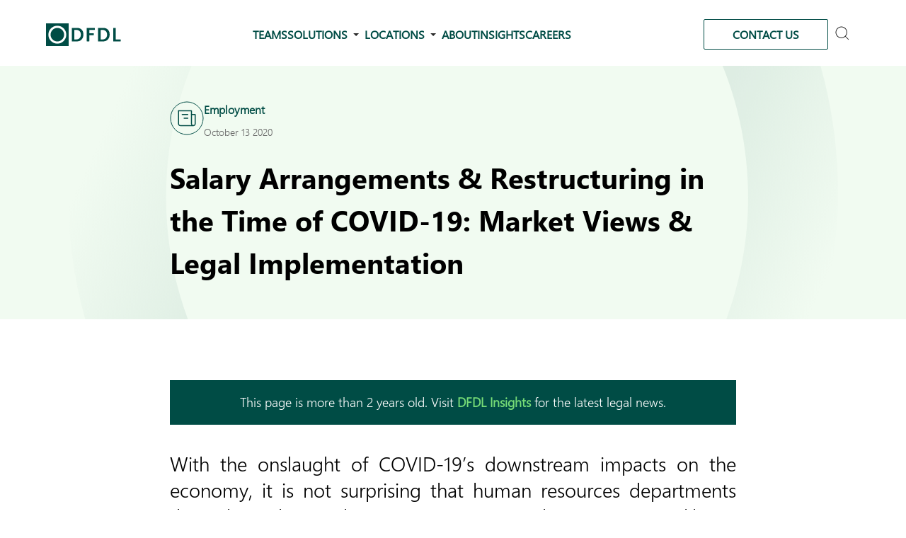

--- FILE ---
content_type: text/html; charset=UTF-8
request_url: https://www.dfdl.com/insights/news/salary-arrangements-restructuring-in-the-time-of-covid-19-market-views-legal-implementation/
body_size: 22903
content:
<!doctype html>
<html lang="en-US">
<head>
	<!-- Google Tag Manager -->
	<script data-loading-method="user-interaction" data-src="data:text/javascript,%28function%28w%2C%20d%2C%20s%2C%20l%2C%20i%29%20%7B%0A%09%09%09w%5Bl%5D%20%3D%20w%5Bl%5D%20%7C%7C%20%5B%5D%3B%0A%09%09%09w%5Bl%5D.push%28%7B%0A%09%09%09%09%27gtm.start%27%3A%20new%20Date%28%29.getTime%28%29%2C%0A%09%09%09%09event%3A%20%27gtm.js%27%0A%09%09%09%7D%29%3B%0A%09%09%09var%20f%20%3D%20d.getElementsByTagName%28s%29%5B0%5D%2C%0A%09%09%09%09j%20%3D%20d.createElement%28s%29%2C%0A%09%09%09%09dl%20%3D%20l%20%21%3D%20%27dataLayer%27%20%3F%20%27%26l%3D%27%20%2B%20l%20%3A%20%27%27%3B%0A%09%09%09j.async%20%3D%20true%3B%0A%09%09%09j.src%20%3D%0A%09%09%09%09%27https%3A%2F%2Fwww.googletagmanager.com%2Fgtm.js%3Fid%3D%27%20%2B%20i%20%2B%20dl%3B%0A%09%09%09f.parentNode.insertBefore%28j%2C%20f%29%3B%0A%09%09%7D%29%28window%2C%20document%2C%20%27script%27%2C%20%27dataLayer%27%2C%20%27GTM-WPKDB29K%27%29%3B"></script>
	<!-- End Google Tag Manager -->
	<meta charset="UTF-8" />
	<meta name="viewport" content="width=device-width, initial-scale=1" />
	<meta name='robots' content='index, follow, max-image-preview:large, max-snippet:-1, max-video-preview:-1' />
<meta name="dlm-version" content="5.1.6">
	<!-- This site is optimized with the Yoast SEO Premium plugin v26.8 (Yoast SEO v26.8) - https://yoast.com/product/yoast-seo-premium-wordpress/ -->
	<title>Salary Arrangements &amp; Restructuring in the Time of COVID-19: Market Views &amp; Legal Implementation</title>
<link rel='preload' href='https://www.dfdl.com/wp-content/uploads/2022/12/dfdl-logo.svg' as='image' imagesrcset='' imagesizes=''/>
<link rel='preload' href='https://www.dfdl.com/wp-content/themes/dfdl/assets/media/insight-icon.svg' as='image' imagesrcset='' imagesizes=''/>
<link rel='preload' href='https://www.dfdl.com/wp-content/themes/dfdl/assets/media/single-insight-bg.svg' as='image' imagesrcset='' imagesizes=''/>
<link rel='preload' href='https://www.dfdl.com/wp-content/themes/dfdl/assets/fonts/Segoe-UI/SegoeUI-normal.woff2' as='font' type='font/woff2' fetchpriority='high' crossorigin='anonymous'><link rel='preload' href='https://www.dfdl.com/wp-content/themes/dfdl/assets/fonts/Segoe-UI/SegoeUI-semilight.woff2' as='font' type='font/woff2' fetchpriority='high' crossorigin='anonymous'><link rel='preload' href='https://www.dfdl.com/wp-content/themes/dfdl/assets/fonts/Segoe-UI/SegoeUIbold.woff2' as='font' type='font/woff2' fetchpriority='high' crossorigin='anonymous'>
	<meta name="description" content="With the onslaught of COVID-19’s downstream impacts on the economy, it is not surprising that human resources departments throughout the Southeast region are urgently trying to re-calibrate and adjust their pay budgets in response." />
	<link rel="canonical" href="https://www.dfdl.com/insights/news/salary-arrangements-restructuring-in-the-time-of-covid-19-market-views-legal-implementation/" />
	<meta property="og:locale" content="en_US" />
	<meta property="og:type" content="article" />
	<meta property="og:title" content="Salary Arrangements &amp; Restructuring in the Time of COVID-19: Market Views &amp; Legal Implementation" />
	<meta property="og:description" content="With the onslaught of COVID-19’s downstream impacts on the economy, it is not surprising that human resources departments throughout the Southeast region are urgently trying to re-calibrate and adjust their pay budgets in response." />
	<meta property="og:url" content="https://www.dfdl.com/insights/news/salary-arrangements-restructuring-in-the-time-of-covid-19-market-views-legal-implementation/" />
	<meta property="og:site_name" content="DFDL" />
	<meta property="article:publisher" content="https://www.facebook.com/DFDL.Legal.Tax" />
	<meta property="article:published_time" content="2020-10-13T01:42:20+00:00" />
	<meta property="article:modified_time" content="2023-03-03T13:33:37+00:00" />
	<meta property="og:image" content="https://www.dfdl.com/wp-content/uploads/2025/02/dfdl-ho-chi-minh-city.jpg" />
	<meta property="og:image:width" content="1920" />
	<meta property="og:image:height" content="1080" />
	<meta property="og:image:type" content="image/jpeg" />
	<meta name="author" content="Ramandeep Bhamra" />
	<meta name="twitter:card" content="summary_large_image" />
	<meta name="twitter:title" content="Salary Arrangements &amp; Restructuring in the Time of COVID-19: Market Views &amp; Legal Implementation" />
	<meta name="twitter:description" content="With the onslaught of COVID-19’s downstream impacts on the economy, it is not surprising that human resources departments throughout the Southeast region are urgently trying to re-calibrate and adjust their pay budgets in response." />
	<meta name="twitter:creator" content="@DFDLLegalandTax" />
	<meta name="twitter:site" content="@DFDLLegalandTax" />
	<script type="application/ld+json" class="yoast-schema-graph">{"@context":"https://schema.org","@graph":[{"@type":"Article","@id":"https://www.dfdl.com/insights/news/salary-arrangements-restructuring-in-the-time-of-covid-19-market-views-legal-implementation/#article","isPartOf":{"@id":"https://www.dfdl.com/insights/news/salary-arrangements-restructuring-in-the-time-of-covid-19-market-views-legal-implementation/"},"author":[{"@id":"https://www.dfdl.com/#/schema/person/b6f2c0783a9e9975aa58bd94576fb606"}],"headline":"Salary Arrangements &#038; Restructuring in the Time of COVID-19: Market Views &#038; Legal Implementation","datePublished":"2020-10-13T01:42:20+00:00","dateModified":"2023-03-03T13:33:37+00:00","mainEntityOfPage":{"@id":"https://www.dfdl.com/insights/news/salary-arrangements-restructuring-in-the-time-of-covid-19-market-views-legal-implementation/"},"wordCount":227,"commentCount":0,"publisher":{"@id":"https://www.dfdl.com/#organization"},"image":{"@id":"https://www.dfdl.com/insights/news/salary-arrangements-restructuring-in-the-time-of-covid-19-market-views-legal-implementation/#primaryimage"},"thumbnailUrl":"","articleSection":["News","Webinar"],"inLanguage":"en-US"},{"@type":"WebPage","@id":"https://www.dfdl.com/insights/news/salary-arrangements-restructuring-in-the-time-of-covid-19-market-views-legal-implementation/","url":"https://www.dfdl.com/insights/news/salary-arrangements-restructuring-in-the-time-of-covid-19-market-views-legal-implementation/","name":"Salary Arrangements & Restructuring in the Time of COVID-19: Market Views & Legal Implementation","isPartOf":{"@id":"https://www.dfdl.com/#website"},"primaryImageOfPage":{"@id":"https://www.dfdl.com/insights/news/salary-arrangements-restructuring-in-the-time-of-covid-19-market-views-legal-implementation/#primaryimage"},"image":{"@id":"https://www.dfdl.com/insights/news/salary-arrangements-restructuring-in-the-time-of-covid-19-market-views-legal-implementation/#primaryimage"},"thumbnailUrl":"","datePublished":"2020-10-13T01:42:20+00:00","dateModified":"2023-03-03T13:33:37+00:00","description":"With the onslaught of COVID-19’s downstream impacts on the economy, it is not surprising that human resources departments throughout the Southeast region are urgently trying to re-calibrate and adjust their pay budgets in response.","inLanguage":"en-US","potentialAction":[{"@type":"ReadAction","target":["https://www.dfdl.com/insights/news/salary-arrangements-restructuring-in-the-time-of-covid-19-market-views-legal-implementation/"]}]},{"@type":"ImageObject","inLanguage":"en-US","@id":"https://www.dfdl.com/insights/news/salary-arrangements-restructuring-in-the-time-of-covid-19-market-views-legal-implementation/#primaryimage","url":"","contentUrl":""},{"@type":"WebSite","@id":"https://www.dfdl.com/#website","url":"https://www.dfdl.com/","name":"DFDL","description":"Legal, Tax, and Investment Expertise in Asia","publisher":{"@id":"https://www.dfdl.com/#organization"},"potentialAction":[{"@type":"SearchAction","target":{"@type":"EntryPoint","urlTemplate":"https://www.dfdl.com/?s={search_term_string}"},"query-input":{"@type":"PropertyValueSpecification","valueRequired":true,"valueName":"search_term_string"}}],"inLanguage":"en-US"},{"@type":"Organization","@id":"https://www.dfdl.com/#organization","name":"DFDL","alternateName":"DFDL | Legal, Tax, and Investment Expertise in Asia","url":"https://www.dfdl.com/","logo":{"@type":"ImageObject","inLanguage":"en-US","@id":"https://www.dfdl.com/#/schema/logo/image/","url":"https://www.dfdl.com/wp-content/uploads/2022/12/dfdl-logo.svg","contentUrl":"https://www.dfdl.com/wp-content/uploads/2022/12/dfdl-logo.svg","width":106,"height":32,"caption":"DFDL"},"image":{"@id":"https://www.dfdl.com/#/schema/logo/image/"},"sameAs":["https://www.facebook.com/DFDL.Legal.Tax","https://x.com/DFDLLegalandTax","https://www.linkedin.com/company/dfdl/posts/"],"description":"DFDL is a premier regional legal, tax and investment advisory firm, with deep expertise across Southeast and South Asia. We deliver multidisciplinary, cross-border solutions in areas such as corporate/M&A, banking & finance, compliance, energy, real estate, tax, dispute resolution and more. With offices in multiple ASEAN countries and connections to desks in China, India, the EU and U.S., DFDL enables clients to navigate complex regulatory environments and strategic transactions with confidence.","email":"info@dfdl.com","legalName":"DFDL","foundingDate":"1994-05-01","numberOfEmployees":{"@type":"QuantitativeValue","minValue":"201","maxValue":"500"}},{"@type":"Person","@id":"https://www.dfdl.com/#/schema/person/b6f2c0783a9e9975aa58bd94576fb606","name":"Ramandeep Bhamra","image":{"@type":"ImageObject","inLanguage":"en-US","@id":"https://www.dfdl.com/#/schema/person/image/15105800a0270a384212262298083881","url":"https://secure.gravatar.com/avatar/ad516503a11cd5ca435acc9bb6523536?s=96","contentUrl":"https://secure.gravatar.com/avatar/ad516503a11cd5ca435acc9bb6523536?s=96","caption":"Ramandeep Bhamra"},"url":"https://www.dfdl.com/teams/members/ramandeep-singh-bhamra/"}]}</script>
	<!-- / Yoast SEO Premium plugin. -->


<link rel="alternate" title="oEmbed (JSON)" type="application/json+oembed" href="https://www.dfdl.com/wp-json/oembed/1.0/embed?url=https%3A%2F%2Fwww.dfdl.com%2Finsights%2Fnews%2Fsalary-arrangements-restructuring-in-the-time-of-covid-19-market-views-legal-implementation%2F" />
<link rel="alternate" title="oEmbed (XML)" type="text/xml+oembed" href="https://www.dfdl.com/wp-json/oembed/1.0/embed?url=https%3A%2F%2Fwww.dfdl.com%2Finsights%2Fnews%2Fsalary-arrangements-restructuring-in-the-time-of-covid-19-market-views-legal-implementation%2F&#038;format=xml" />
<style type="text/css" media="screen">.dlm-email-lock div{display: flex} .dlm-el-columns{display:flex;flex-direction:row;min-height:300px;padding:20px;background-size:cover;justify-content:space-between}.dlm-el-columns .dlm-el-column{display:flex;width:48%;flex-direction:column;align-items:center;justify-content:space-between;color:white;font-family:inherit}.dlm-el-columns .dlm-el-column .dlm-el-wrapper{width:100%;color:black}.dlm-el-columns .dlm-el-column .dlm-el-wrapper .dlm-email-lock div{display:flex;flex-direction:column;align-items:center}.dlm-el-columns .dlm-el-column .dlm-el-wrapper .dlm-email-lock input.dlm-email-lock-email,.dlm-el-columns .dlm-el-column .dlm-el-wrapper .dlm-email-lock input.dlm-email-lock-name{width:100%}.dlm-el-columns .dlm-el-column .dlm-el-wrapper .dlm-email-lock .dlm-email-lock-submit{width:100%;margin:0}.dlm-el-columns .dlm-el-column .dlm-el-title{font-size:24px;font-family:inherit}.dlm-el-columns .dlm-el-column .dlm-el-description{font-family:inherit}.dlm-el-columns .dlm-el-column .block-editor-media-placeholder{width:250px;height:250px}.dlm-el-columns.dlm-el-image-right{flex-direction:row-reverse}.dlm-el-dropdownmenu{display:flex;align-items:center}@media only screen and (max-width: 768px){.dlm-el-columns{flex-direction:column}.dlm-el-columns .dlm-el-column{width:100%;margin-bottom:10px 0}.dlm-el-columns .dlm-el-column img{margin-bottom:20px}}.dlm-el-container{display:flex;flex-direction:column}.dlm-el-container .dlm-el-wrapper{height:30%}.dlm-el-container form div{display:flex}.dlm-el-container form div .dlm-email-lock-email{width:70%}.dlm-el-container form div .dlm-email-lock-submit{width:30%;margin:0}input.dlm-email-lock-email.error,input.dlm-email-lock-name.error{border:1px solid #ff0000}.dlm-el-template-wrapper{display:flex;justify-content:center;flex-wrap:wrap}.dlm-el-template-wrapper .dlm-el-template-item.active{border:2px solid #5b9dd9}.dlm-el-template-wrapper .dlm-el-template-item{padding:20px;display:flex;border:1px solid #2222;justify-content:center;align-items:center}.dlm-el-template-wrapper .dlm-el-template-item p{margin:0}.dlm-el-template-wrapper .dlm-el-template-item:hover{cursor:pointer} .dlm-email-lock-optin .dlm-email-lock-optin-field-email{ padding: 10px 0;} </style>
<style id='wp-img-auto-sizes-contain-inline-css'>
img:is([sizes=auto i],[sizes^="auto," i]){contain-intrinsic-size:3000px 1500px}
/*# sourceURL=wp-img-auto-sizes-contain-inline-css */
</style>

<!-- Note: This combined block library stylesheet (wp-block-library) is used instead of loading separate core block styles because the should_load_separate_core_block_assets filter is returning false. Try loading the URL with ?should_load_separate_core_block_assets=true to restore being able to load block styles on demand and see if there are any issues remaining. -->
<link rel='stylesheet' id='wp-block-library-css' href='https://www.dfdl.com/wp-content/cache/flying-press/693359d40ab4.style.min.css' media='all' />
<style id='wp-block-library-theme-inline-css'>
.wp-block-audio :where(figcaption){color:#555;font-size:13px;text-align:center}.is-dark-theme .wp-block-audio :where(figcaption){color:#ffffffa6}.wp-block-audio{margin:0 0 1em}.wp-block-code{border:1px solid #ccc;border-radius:4px;font-family:Menlo,Consolas,monaco,monospace;padding:.8em 1em}.wp-block-embed :where(figcaption){color:#555;font-size:13px;text-align:center}.is-dark-theme .wp-block-embed :where(figcaption){color:#ffffffa6}.wp-block-embed{margin:0 0 1em}.blocks-gallery-caption{color:#555;font-size:13px;text-align:center}.is-dark-theme .blocks-gallery-caption{color:#ffffffa6}:root :where(.wp-block-image figcaption){color:#555;font-size:13px;text-align:center}.is-dark-theme :root :where(.wp-block-image figcaption){color:#ffffffa6}.wp-block-image{margin:0 0 1em}.wp-block-pullquote{border-bottom:4px solid;border-top:4px solid;color:currentColor;margin-bottom:1.75em}.wp-block-pullquote :where(cite),.wp-block-pullquote :where(footer),.wp-block-pullquote__citation{color:currentColor;font-size:.8125em;font-style:normal;text-transform:uppercase}.wp-block-quote{border-left:.25em solid;margin:0 0 1.75em;padding-left:1em}.wp-block-quote cite,.wp-block-quote footer{color:currentColor;font-size:.8125em;font-style:normal;position:relative}.wp-block-quote:where(.has-text-align-right){border-left:none;border-right:.25em solid;padding-left:0;padding-right:1em}.wp-block-quote:where(.has-text-align-center){border:none;padding-left:0}.wp-block-quote.is-large,.wp-block-quote.is-style-large,.wp-block-quote:where(.is-style-plain){border:none}.wp-block-search .wp-block-search__label{font-weight:700}.wp-block-search__button{border:1px solid #ccc;padding:.375em .625em}:where(.wp-block-group.has-background){padding:1.25em 2.375em}.wp-block-separator.has-css-opacity{opacity:.4}.wp-block-separator{border:none;border-bottom:2px solid;margin-left:auto;margin-right:auto}.wp-block-separator.has-alpha-channel-opacity{opacity:1}.wp-block-separator:not(.is-style-wide):not(.is-style-dots){width:100px}.wp-block-separator.has-background:not(.is-style-dots){border-bottom:none;height:1px}.wp-block-separator.has-background:not(.is-style-wide):not(.is-style-dots){height:2px}.wp-block-table{margin:0 0 1em}.wp-block-table td,.wp-block-table th{word-break:normal}.wp-block-table :where(figcaption){color:#555;font-size:13px;text-align:center}.is-dark-theme .wp-block-table :where(figcaption){color:#ffffffa6}.wp-block-video :where(figcaption){color:#555;font-size:13px;text-align:center}.is-dark-theme .wp-block-video :where(figcaption){color:#ffffffa6}.wp-block-video{margin:0 0 1em}:root :where(.wp-block-template-part.has-background){margin-bottom:0;margin-top:0;padding:1.25em 2.375em}
/*# sourceURL=/wp-includes/css/dist/block-library/theme.min.css */
</style>
<style id='classic-theme-styles-inline-css'>
/*! This file is auto-generated */
.wp-block-button__link{color:#fff;background-color:#32373c;border-radius:9999px;box-shadow:none;text-decoration:none;padding:calc(.667em + 2px) calc(1.333em + 2px);font-size:1.125em}.wp-block-file__button{background:#32373c;color:#fff;text-decoration:none}
/*# sourceURL=/wp-includes/css/classic-themes.min.css */
</style>
<style id='co-authors-plus-coauthors-style-inline-css'>
.wp-block-co-authors-plus-coauthors.is-layout-flow [class*=wp-block-co-authors-plus]{display:inline}

/*# sourceURL=https://www.dfdl.com/wp-content/plugins/co-authors-plus/build/blocks/block-coauthors/style-index.css */
</style>
<style id='co-authors-plus-avatar-style-inline-css'>
.wp-block-co-authors-plus-avatar :where(img){height:auto;max-width:100%;vertical-align:bottom}.wp-block-co-authors-plus-coauthors.is-layout-flow .wp-block-co-authors-plus-avatar :where(img){vertical-align:middle}.wp-block-co-authors-plus-avatar:is(.alignleft,.alignright){display:table}.wp-block-co-authors-plus-avatar.aligncenter{display:table;margin-inline:auto}

/*# sourceURL=https://www.dfdl.com/wp-content/plugins/co-authors-plus/build/blocks/block-coauthor-avatar/style-index.css */
</style>
<style id='co-authors-plus-image-style-inline-css'>
.wp-block-co-authors-plus-image{margin-bottom:0}.wp-block-co-authors-plus-image :where(img){height:auto;max-width:100%;vertical-align:bottom}.wp-block-co-authors-plus-coauthors.is-layout-flow .wp-block-co-authors-plus-image :where(img){vertical-align:middle}.wp-block-co-authors-plus-image:is(.alignfull,.alignwide) :where(img){width:100%}.wp-block-co-authors-plus-image:is(.alignleft,.alignright){display:table}.wp-block-co-authors-plus-image.aligncenter{display:table;margin-inline:auto}

/*# sourceURL=https://www.dfdl.com/wp-content/plugins/co-authors-plus/build/blocks/block-coauthor-image/style-index.css */
</style>
<style id='acf-dfdl-about-style-inline-css'>
.block-about-dfdl .container {
    display: flex;
    gap: 40px;
}
.block-about-dfdl .left {
    padding: 40px 0 40px 0;
}
.block-about-dfdl .right {
    background-color: #f6f6f6;
    display: flex;
    padding: 20px 30px;
    place-items: center;
}
.block-about-dfdl .right .wrapper {
    display: flex;
    flex-direction: column;
    place-items: center;
}
.block-about-dfdl .right img {
    transform: scaleX(-1);
}
.block-about-dfdl .right h2 {
    font-weight: 400;
    margin: .6em 0 .15em;
}
.block-about-dfdl .right .green_line {
    margin: .6em 0 .15em !important;
}

@media screen and (max-width: 800px) {
    .block-about-dfdl .container {
        flex-direction: column;
        gap: 20px;
    }
    .block-about-dfdl .left {
        padding-bottom: 0;
    }
}
/*# sourceURL=https://www.dfdl.com/wp-content/themes/dfdl/includes/blocks/about-dfdl/style.css */
</style>
<link rel='stylesheet' id='acf-dfdl-award-block-style-css' href='https://www.dfdl.com/wp-content/cache/flying-press/d41d8cd98f00.style.css' media='all' />
<style id='acf-dfdl-awards-callout-style-inline-css'>
.awards-callout .award-row {
    display: grid;
    gap: 1em;
    grid-template-columns: 1fr 1fr;
}
.awards-callout {
    /* margin-bottom: 120px; */
    padding: 1em;
}
.callout .award-grid h2 {
    font-size: var(--font-size-larger);
    text-align: left;
}
.callout .award-stage {
    min-height: auto;
}

/*# sourceURL=https://www.dfdl.com/wp-content/themes/dfdl/includes/blocks/awards-callout/style.css */
</style>
<link rel='stylesheet' id='acf-dfdl-award-details-block-style-css' href='https://www.dfdl.com/wp-content/cache/flying-press/d41d8cd98f00.style.css' media='all' />
<style id='acf-dfdl-awards-grid-style-inline-css'>
.award-body-description {
    font-size: smaller;
    margin-top: 2em;
    max-width: 64em;
    width: 100%;
}
/*# sourceURL=https://www.dfdl.com/wp-content/themes/dfdl/includes/blocks/awards-grid/style.css */
</style>
<style id='acf-dfdl-careers-grid-style-inline-css'>
.careers-grid-stage {
    margin: 60px 0 120px 0
}
.posts .career-card .expertise {
    color: var(--color-gray);
    font-size: var(--font-size-small);
    font-weight: 100;
    margin: 0 0 14px 0;
    padding: 0;
}
.posts .career-card .title h2 {
    color: var(--color-black);
    font-size: var(--font-size-large);
    font-weight: 700;
    margin: 0 0 14px 0;
    padding: 0;
    text-align: left;
}
.posts .career-card .location {
    color: var(--color-gray);
    font-size: var(--font-size-body);
    font-weight: 100;
    margin: 0 0 14px 12px;
    padding: 0;
    position: relative;
}
.posts .career-card .location::before {
    background-image: url(/wp-content/themes/dfdl/includes/blocks/careers-grid/../../../assets/media/icon-career-location-pin.svg);
    background-position: 0 0;
	background-repeat: no-repeat;
	background-size: contain;
    content: ' ';
    filter: brightness(100%);
    height: 16px;
    left: -12px;
    position: absolute;
    top: 4px;
    width: 10px;
}
.posts a.career-card:hover .location::before {
    filter: brightness(200%);
}
.posts .career-card .url {
    color: var(--color-dfdl-green);
    font-size: var(--font-size-body);
    font-weight: 700;
    margin: 0;
    padding: 0;
}
.posts a.career-card:hover .expertise,
.posts a.career-card:hover .title h2,
.posts a.career-card:hover .location,
.posts a.career-card:hover .url {
    color: var(--color-white);
}
.careers.not-found {
    height: 200px;
    text-align: center;
}
.careers-grid-stage .swiper-wrapper {
    text-align: center;
}
/*# sourceURL=https://www.dfdl.com/wp-content/themes/dfdl/includes/blocks/careers-grid/style.css */
</style>
<style id='acf-dfdl-contact-callout-style-inline-css'>
/**
* This is a reusable block.
* Styles in style.css
*/
/*# sourceURL=https://www.dfdl.com/wp-content/themes/dfdl/includes/blocks/contact-callout/style.css */
</style>
<link rel='stylesheet' id='acf-dfdl-contact-us-hero-page-style-css' href='https://www.dfdl.com/wp-content/cache/flying-press/d41d8cd98f00.style.css' media='all' />
<style id='acf-dfdl-countries-map-style-inline-css'>
#dfdl-map {
  margin: auto;
}
.dfdl-countries-stage {
  padding: 120px 0 120px 0;
}
.dfdl-countries .stage {
  display: flex;
  width: 100%;
}
.dfdl-countries .map {
  flex: 1 1 75%;
  position: relative;
}
.dfdl-countries .map img {
  height: auto;
  width: 100%;
}
.dfdl-countries .countries {
  flex: 1 1 15%;
}
.dfdl-countries .countries li {
  line-height: 2em;
  list-style-type: none;
  text-align: right;
}
.dfdl-countries .countries li span {
  display: none;
}
.other {
  fill: #66948f;
  stroke-linecap: round;
  transition: all 0.25s;
}
.other1 {
  fill: #004c45;
  stroke-linecap: round;
  transition: all 0.25s;
}
.other.disabled,
.other1.disabled {
  fill: #ececec;
  transition: all 0.25s;
}
.country {
  fill: #004c45;
  stroke: #fff;
  stroke-linecap: round;
  stroke-width: 0.7;
  transition: all 0.25s;
}
.country.disabled {
  fill: #ececec;
  transition: all 0.25s;
}
.st3 {
  fill: #77dd77;
}
.map-pin,
.hilite .map-pin path {
  cursor: pointer;
  fill: #77dd77;
}
.map-pin.disabled path {
  fill: #cccccc;
}
.callout .stage .countries ul .hilite a {
  color: var(--color-dark-gray);
}
.callout .stage .countries ul a {
  color: var(--color-dark-gray);
}
.callout .stage .countries ul a:hover {
  color: var(--color-dfdl-green);
  color: var(--color-dark-gray);
}
.callout .stage .countries ul a:hover {
  color: var(--color-dfdl-green);
}
#popup {
  background-color: var(--color-white);
  box-shadow: 0 0 6px rgba(200, 200, 200, 0.5);
  box-sizing: border-box;
  width: 280px;
  opacity: 0;
  padding: 1em 60px 0.5em 12px;
  pointer-events: none;
  position: absolute;
  text-align: left;
}
#popup ul {
  margin-left: 0;
  padding-left: 1.5em;
}
#popup h4 {
  font-size: var(--font-size-small);
  margin-top: 1em;
}
#popup li::marker,
.callout .stage #popup a {
  color: var(--color-gray);
  font-size: var(--font-size-smaller);
}
#popup.show {
  opacity: 1;
  pointer-events: initial;
}

/*# sourceURL=https://www.dfdl.com/wp-content/themes/dfdl/includes/blocks/countries-map/style.css */
</style>
<style id='acf-dfdl-country-contacts-style-inline-css'>
.country-contacts-stage {
    background-color: #708E8C;
    color: var(--color-white);
    padding: 120px 0 120px 0;
    text-align: center;
}
.country-contacts {
    display: flex;
    justify-content: space-evenly;
}
.country-contacts > div {
    flex: 1 1 33%;
}
.callout .country-contacts h3 {
    color: var(--color-white);
    font-size: var(--font-size-larger);
    font-weight: 700;
    margin-bottom: 24px;
}
.callout .country-contacts p {
    margin-top: .15em;
    line-height: 1.5em;
}
.address a {
    color: var(--color-white);
    font-weight: 700;
}
.country-contacts .contact a {
    color: var(--color-white);
}
/*# sourceURL=https://www.dfdl.com/wp-content/themes/dfdl/includes/blocks/country-contacts/style.css */
</style>
<link rel='stylesheet' id='acf-dfdl-country-key-credential-block-style-css' href='https://www.dfdl.com/wp-content/cache/flying-press/d41d8cd98f00.style.css' media='all' />
<style id='acf-dfdl-country-nav-style-inline-css'>
.desks-subnav {
    margin-bottom: 2em;
}
/*# sourceURL=https://www.dfdl.com/wp-content/themes/dfdl/includes/blocks/country-navigation/style.css */
</style>
<style id='acf-dfdl-pcountup-box-style-inline-css'>
.countup-box-stage {
    background-color: var(--color-dfdl-green);
    color: var(--color-white);
    padding: 120px 0 120px 0;
}
.countup-box-stage.frontpage {
    background: var(--color-dfdl-green) url('/wp-content/themes/dfdl/includes/blocks/countup-box/../../../assets/media/countup-art.svg') no-repeat 0 100%;
    background-size: 200px 200px;
}
.countup-boxes {
    display: flex;
    justify-content: space-between;
    padding-bottom: 120px;
}
.box {
    text-align: center;
}
.box h1 {
    font-size: var(--font-size-jumbo);
    font-weight: 900;
}
.box .label {
    font-size: var(--font-size-body);
}
.countup-text {
    font-size: var(--font-size-big);
    line-height: 1.5em;
}
/*# sourceURL=https://www.dfdl.com/wp-content/themes/dfdl/includes/blocks/countup-box/style.css */
</style>
<link rel='stylesheet' id='acf-dfdl-pcountup-team-page-box-style-css' href='https://www.dfdl.com/wp-content/cache/flying-press/d41d8cd98f00.style.css' media='all' />
<link rel='stylesheet' id='acf-dfdl-cta-block-style-css' href='https://www.dfdl.com/wp-content/cache/flying-press/d41d8cd98f00.style.css' media='all' />
<style id='acf-dfdl-our-desks-callout-style-inline-css'>
.our-desks-callout-stage {
    background-color: var(--color-white);
    padding: 120px 0 120px 0;
    text-align: center;
}
.our-desks-callout .our-desks {
    display: flex;
    justify-content: space-around;
    margin: auto;
    width: 80%;
}
.our-desks img {
    display: block;
    height: 48px;
    margin-bottom: .666666em;
    width: auto;
}
/*# sourceURL=https://www.dfdl.com/wp-content/themes/dfdl/includes/blocks/desks-callout/style.css */
</style>
<style id='acf-dfdl-desks-grid-style-inline-css'>
.solutions-grid-stage .solutions.stage {
    display: grid;
    column-gap: 24px;
    grid-template-columns: repeat(4, 1fr);
    grid-template-rows: auto;
    margin: 120px 0 120px 0;
    row-gap: 24px;
    /* text-align: left; */
}
/*
.solutions-grid-stage .solution {
    box-shadow: 0 0 6px rgb(200 200 200 / 50%);
    display: block;
    height: 175px;
} */
.solutions-grid-stage .solution .thumbnail {
    background-repeat: no-repeat;
    background-size: cover;
    display: block;
    height: 90px;
    position: relative;
}
.solutions-grid-stage .solution .overlay {
    bottom: 0;
    left:0;
    position: absolute;
    right: 0;
    top: 0;
    width: 100%;
}
/*
.solutions-grid-stage .solution h3 {
    color: var(--color-black);
    font-size: var(--font-size-large);
    margin: 1em;
}
.solutions-grid-stage a:hover h3 {
    color: var(--color-white);
} */
.solutions-grid-stage a:hover .solution {
    background-color: var(--color-dfdl-green);
}
/*# sourceURL=https://www.dfdl.com/wp-content/themes/dfdl/includes/blocks/desks-grid/style.css */
</style>
<style id='acf-dfdl-desks-nav-style-inline-css'>
.desks-subnav {
    margin-bottom: 2em;
}
/*# sourceURL=https://www.dfdl.com/wp-content/themes/dfdl/includes/blocks/desks-navigation/style.css */
</style>
<style id='acf-dfdl-dfdl-text-block-style-inline-css'>
.text-feature-stage {
    padding: 120px 0 0 0;
}
.text-feature-stage + .text-feature-stage {
    padding: 60px 0 0 0;
}
.text-feature-stage + .awards-callout-stage {
    padding: 60px 0 0 0;
}
.text-feature-stage + .awards-callout-stage #results_stage {
    min-height: auto;
    /* padding-bottom: 120px; */
}
.text-feature-stage + .country-contacts-stage {
    margin-top: 100px;
}
.text-feature .columns {
    color: var(--color-dark-gray);
}
.text-feature .columns > div {
    flex: 1 1 50%;
    line-height: 1.75em;
}
.text-feature-stage.single-column .columns {
    display: block;
    justify-content: center;
    overflow: hidden;
}
.text-feature-stage.double-column .columns {
    display: flex;
}
.text-feature .columns.single-column > div {
    flex: 1 1 100%;
    line-height: 1.75em;
    max-width: 860px;
}
.text-feature-stage.double-column .lcol {
    margin-right: 12px;
}
.text-feature-stage.double-column .rcol {
    margin-left: 12px;
}
.text-feature-stage.single-column .rcol {
    display: none;
}
.text-feature .title {
    font-size: var(--font-size-larger);
    font-weight: 700;
    margin-top: 0;
}
.text-feature .columns h1,
.text-feature .columns h2,
.text-feature .columns h3,
.text-feature .columns h4 {
    color: var(--color-black);
    font-weight: 700;
}
.text-feature .columns h1 {
    font-size: var(--font-size-big);
}
.text-feature .columns h2 {
    font-size: var(--font-size-larger);
}
.text-feature .columns h3 {
    font-size: var(--font-size-large);
}
.entry-content .text-feature p {
    margin-left: 0;
    margin-right: 0;    
}
.text-feature .columns > div h1:first-child,
.text-feature .columns > div h2:first-child,
.text-feature .columns > div h3:first-child,
.text-feature .columns > div h4:first-child {
    margin-top: 0;
}
/*# sourceURL=https://www.dfdl.com/wp-content/themes/dfdl/includes/blocks/dfdl-text-block/style.css */
</style>
<style id='acf-dfdl-executive-team-style-inline-css'>
#dfdl-ret {
    text-align: center;
}
#dfdl-ret h4 {
    margin-bottom: 32px;
}
/*
.executives-stage {
    column-gap: 24px;
    display: inline-grid;
    grid-template-columns: repeat(4, 1fr) ;
    margin-top: 32px;
    row-gap: 24px;
    width: 980px;
}
*/
.executives-stage {
    display: flex;
    flex-wrap: wrap;
    justify-content: center;
    margin: auto;
    max-width: 980px;
}
.executives-stage .executive {
    text-align: center;
}
.executives-stage img {
    border-radius: 100%;
    margin: auto;
}
.executives-stage .details-stage {
    justify-content: center;
    margin-top: 12px;
}
.executives-stage a {
    color: var(--color-black);
    font-size: var(--font-size-large);
    display: inline-block;
    margin-bottom: 24px;
    width: 20%;
}
.team-lead-stage + #dfdl-ret {
    margin-top: 120px;
}
/*# sourceURL=https://www.dfdl.com/wp-content/themes/dfdl/includes/blocks/executive-team/style.css */
</style>
<style id='acf-dfdl-new-firm-commitments-style-inline-css'>
#firm-commitments {
    background-color: #F4F7F7;
    color: var(--color-black);
    padding: 120px 0 120px 0;
    margin-top: 120px;
}
#firm-commitments .commitment h2 {
    font-size: var(--font-size-larger);
    margin-bottom: 1em;
    text-align: left;
}
/*
#firm-commitments .commitments-stage {
    margin:auto;
    width: 100%;
    columns: 2;
    column-fill: balance;
    column-gap: 24px;
} */

#firm-commitments .commitment {
    background-color: var(--color-white);
    box-shadow: 0 0 6px rgb(200 200 200 / 50%);
    line-height: 1.4em;
    margin: 0 0 24px 0;
    overflow: hidden;
    padding: 2.5em 1.5em 2.5em 1.5em;
    /* width: calc(100% - 3em); */
}
#firm-commitments .commitments-stage > .commitment:last-child {
    margin-bottom: 0;
}

/*# sourceURL=https://www.dfdl.com/wp-content/themes/dfdl/includes/blocks/firm-commitments-v2/style.css */
</style>
<style id='acf-dfdl-firm-commitments-style-inline-css'>
#firm-commitments {
    background-color: #F4F7F7;
    color: var(--color-black);
    padding: 120px 0 120px 0;
    margin-top: 120px;
}
#firm-commitments .commitment h2 {
    font-size: var(--font-size-larger);
    margin-bottom: 1em;
    text-align: left;
}
/*
#firm-commitments .commitments-stage {
    margin:auto;
    width: 100%;
    columns: 2;
    column-fill: balance;
    column-gap: 24px;
} */

#firm-commitments .commitment {
    background-color: var(--color-white);
    box-shadow: 0 0 6px rgb(200 200 200 / 50%);
    line-height: 1.4em;
    margin: 0 0 24px 0;
    overflow: hidden;
    padding: 2.5em 1.5em 2.5em 1.5em;
    /* width: calc(100% - 3em); */
}
#firm-commitments .commitments-stage > .commitment:last-child {
    margin-bottom: 0;
}

/*# sourceURL=https://www.dfdl.com/wp-content/themes/dfdl/includes/blocks/firm-commitments/style.css */
</style>
<style id='acf-dfdl-firm-values-style-inline-css'>
#firm-values {
    background-color: var(--color-dfdl-green);
    color: var(--color-white);
    padding: 0 0 120px 0;
}
#firm-values .narrow {
    display: grid;
    grid-column-gap: 24px;
    grid-template-columns: repeat(3, 1fr);
}
#firm-values .col {
    /* margin: auto; */
    /* max-width: 240px; */
    text-align: center;
}
#firm-values h2 {
    font-size: var(--font-size-larger);
    font-weight: 700;
    line-height: 1.5em;
    margin-bottom: .25em;
    margin-top: 0;
}
/*# sourceURL=https://www.dfdl.com/wp-content/themes/dfdl/includes/blocks/firm-values/style.css */
</style>
<style id='acf-dfdl-our-founders-style-inline-css'>
#our-founders {
    background-color: #F4F7F7;
    padding: 120px 0 120px 0;
}
.our-founders {
    text-align: center;
}
.founders-stage {
    column-gap: 24px;
    display: inline-grid;
    grid-template-columns: repeat(3, 1fr) ;
    margin-top: 60px;
    row-gap: 24px;
}
.our-founders-stage h4 {
    margin-top: 60px;
}
.founders-stage a {
    align-items: stretch;
    max-width: 320px;
}
.founders-stage > article {
    background-color: var(--color-white);
    box-shadow: 0 0 6px rgba(200,200,200, .5);
    max-width: 320px;
}
.founders-stage > article:first-child {
    justify-self: end;
}
.founders-stage > article:nth-child(2) {
    justify-self: center;
}
.founders-stage > article:last-child {
    justify-self: start;
    margin-right: 0;
}
/*# sourceURL=https://www.dfdl.com/wp-content/themes/dfdl/includes/blocks/founders/style.css */
</style>
<style id='acf-dfdl-insight-block-style-inline-css'>
.insight-section .header-title-wrapper h2 {
    font-size: var(--size-26);
}
/*# sourceURL=https://www.dfdl.com/wp-content/themes/dfdl/includes/blocks/insight-block/style.css */
</style>
<style id='acf-dfdl-insights-callout-style-inline-css'>
.insights-callout-stage {
    padding: 120px 0 120px 0;
}
.insights-callout .jump {
    text-align: center;
}
/*# sourceURL=https://www.dfdl.com/wp-content/themes/dfdl/includes/blocks/insights-callout/style.css */
</style>
<link rel='stylesheet' id='acf-dfdl-locations-page-hero-style-css' href='https://www.dfdl.com/wp-content/cache/flying-press/d41d8cd98f00.style.css' media='all' />
<style id='acf-dfdl-locations-grid-style-inline-css'>
.solutions-grid-stage .solutions.stage {
    display: grid;
    column-gap: 24px;
    grid-template-columns: repeat(4, 1fr);
    grid-template-rows: auto;
    margin: 120px 0 120px 0;
    row-gap: 24px;
    /* text-align: left; */
}
/*
.solutions-grid-stage .solution {
    box-shadow: 0 0 6px rgb(200 200 200 / 50%);
    display: block;
    height: 175px;
} */
.solutions-grid-stage .solution .thumbnail {
    background-repeat: no-repeat;
    background-size: cover;
    display: block;
    height: 90px;
    position: relative;
}
.solutions-grid-stage .solution .overlay {
    bottom: 0;
    left:0;
    position: absolute;
    right: 0;
    top: 0;
    width: 100%;
}
/*
.solutions-grid-stage .solution h3 {
    color: var(--color-black);
    font-size: var(--font-size-large);
    margin: 1em;
} 
.solutions-grid-stage a:hover h3 {
    color: var(--color-white);
} */
.solutions-grid-stage a:hover .solution {
    background-color: var(--color-dfdl-green);
}
/*# sourceURL=https://www.dfdl.com/wp-content/themes/dfdl/includes/blocks/locations-grid/style.css */
</style>
<style id='acf-dfdl-network-partner-style-inline-css'>
.network-partner {
    box-shadow: 0 0 6px rgba(200,200,200,.5);
    display: flex;
    margin: 24px auto 24px auto;
    max-width: 860px;
    padding: 24px;
    width: 100%;
}
#page-hero + .network-partner {
    margin-top: 120px;
}
.network-partner .brand {
    flex: 1 1 15%;
    margin-right: 16px;
}
.network-partner .brand a,
.network-partner .details .name a {
    color: var(--color-dfdl-green);
    font-weight: 700;
}
.network-partner .brand img {
    height: auto;
    margin-bottom: 1em;
    max-width: 112px;
    padding-bottom: .5em;
}
.network-partner .details {
    color: var(--color-gray);
    flex: 1 1 85%;
    line-height: 1.4em;
    margin-left: 16px;
}
.network-partner .details .name {
    margin-bottom: 1em;
    margin-top: 0;
}
.network-partner .details .name a {
    font-size: var(--font-size-large);
}

@media screen and ( max-width: 1000px ) {
    .network-partner {
        margin: 24px 16px 24px 16px;
        width: auto;
    }
}
/*# sourceURL=https://www.dfdl.com/wp-content/themes/dfdl/includes/blocks/network-partner/style.css */
</style>
<link rel='stylesheet' id='acf-dfdl-news-list-style-css' href='https://www.dfdl.com/wp-content/cache/flying-press/d41d8cd98f00.style.css' media='all' />
<style id='acf-dfdl-original-logo-block-style-inline-css'>
.text-feature-stage {
    padding: 120px 0 0 0;
}
.text-feature-stage + .text-feature-stage {
    padding: 60px 0 0 0;
}
.text-feature-stage + .awards-callout-stage {
    padding: 60px 0 0 0;
}
.text-feature-stage + .awards-callout-stage #results_stage {
    min-height: auto;
    /* padding-bottom: 120px; */
}
.text-feature-stage + .country-contacts-stage {
    margin-top: 100px;
}
.text-feature .columns {
    color: var(--color-dark-gray);
}
.text-feature .columns > div {
    flex: 1 1 50%;
    line-height: 1.75em;
}
.text-feature-stage.single-column .columns {
    display: block;
    justify-content: center;
    overflow: hidden;
}
.text-feature-stage.double-column .columns {
    display: flex;
}
.text-feature .columns.single-column > div {
    flex: 1 1 100%;
    line-height: 1.75em;
    max-width: 860px;
}
.text-feature-stage.double-column .lcol {
    margin-right: 12px;
}
.text-feature-stage.double-column .rcol {
    margin-left: 12px;
}
.text-feature-stage.single-column .rcol {
    display: none;
}
.text-feature .title {
    font-size: var(--font-size-larger);
    font-weight: 700;
    margin-top: 0;
}
.text-feature .columns h1,
.text-feature .columns h2,
.text-feature .columns h3,
.text-feature .columns h4 {
    color: var(--color-black);
    font-weight: 700;
}
.text-feature .columns h1 {
    font-size: var(--font-size-big);
}
.text-feature .columns h2 {
    font-size: var(--font-size-larger);
}
.text-feature .columns h3 {
    font-size: var(--font-size-large);
}
.entry-content .text-feature p {
    margin-left: 0;
    margin-right: 0;    
}
.text-feature .columns > div h1:first-child,
.text-feature .columns > div h2:first-child,
.text-feature .columns > div h3:first-child,
.text-feature .columns > div h4:first-child {
    margin-top: 0;
}
/*# sourceURL=https://www.dfdl.com/wp-content/themes/dfdl/includes/blocks/original-logt-block/style.css */
</style>
<style id='acf-dfdl-page-hero-with-news-list-style-inline-css'>
#hero-overlay {
    bottom: 0;
    opacity: 80%;
    position: absolute;
    right: -100px;
}
#hero-overlay img {
    scale: 150%;
}
/*# sourceURL=https://www.dfdl.com/wp-content/themes/dfdl/includes/blocks/page-hero-with-news-list/style.css */
</style>
<style id='acf-dfdl-page-hero-style-inline-css'>
#page-hero {
  align-items: flex-end;
  background-position: 50% 50%;
  background-size: cover;
  /* display: flex; */
  position: relative;
}
.hero.front-page {
  height: 90vh;
}
.hero.page {
  height: 516px;
}
.hero.page.landing {
  height: 616px;
}
.hero .stage {
  align-items: flex-end;
  display: flex;
  height: 100%;
  position: relative;
  width: 100%;
}
.hero .overlay {
  height: 100%;
  position: absolute;
  width: 100%;
  z-index: 1;
}
/* #page-hero h2 {
  color: var(--color-white);
  font-size: var(--font-size-super-jumbo);
  font-size: clamp(2.25rem, -0.5625rem + 9vw, 4.5rem);
  padding-bottom: 1em;
  position: relative;
  z-index: 1;
} */
.hero .stage .subnav-stage {
  position: absolute;
  top: 120px;
  z-index: 1;
}
#page-hero .subnav-stage {
  display: none;
}
#page-hero.solutions .subnav-stage {
  display: block;
}
#page-hero.solutions .subnav-stage .back a {
  background: transparent url(/wp-content/themes/dfdl/includes/blocks/page-hero/../../../assets/media/icon-back-arrow-white.svg)
    center left no-repeat;
  background-size: 8px;
  color: var(--color-white);
  font-weight: 900;
  padding-left: 1.5em;
}
#page-hero.solutions .subnav-stage .back a {
  background: transparent url(/wp-content/themes/dfdl/includes/blocks/page-hero/../../../assets/media/icon-back-arrow-white.svg)
    center left no-repeat;
  background-size: 8px;
  color: var(--color-white);
  display: block;
  font-weight: 900;
  padding-left: 1.5em;
}

/*# sourceURL=https://www.dfdl.com/wp-content/themes/dfdl/includes/blocks/page-hero/style.css */
</style>
<style id='acf-dfdl-page-lead-style-inline-css'>
#page-lead {
    background-color: var(--color-dfdl-green);
    color: var(--color-white);
    padding: 120px 0 120px 0;
}
#page-lead .lead p {
    font-size: var(--font-size-big);
    line-height: 1.5em;
    margin: 0 auto 0 auto;
}
#page-lead .lead a {
    border-bottom: solid 1px var(--color-white);
    color: solid 1px var(--color-white);
}
#page-lead .lead a:hover {
    border-bottom: solid 1px var(--color-bright-green);
}
#page-lead .lead + p {
    margin-top: 4em;
}
#page-lead p {
    font-size: var(--font-size-large);
    line-height: 1.6em;
    margin: 1em auto 1em auto;
}
#page-lead .narrow p:last-child {
    margin-bottom: 0;
}
#page-lead .testimonials {
    margin-top: 4em;
}
#page-lead .testimonials p {
    border-left: solid 1px var(--color-white);
    font-style: italic;
    margin-bottom: 2em;
    padding-left: 2em;

}
/*# sourceURL=https://www.dfdl.com/wp-content/themes/dfdl/includes/blocks/page-lead/style.css */
</style>
<style id='acf-dfdl-quote-block-style-inline-css'>
#page-lead {
    background-color: var(--color-dfdl-green);
    color: var(--color-white);
    padding: 120px 0 120px 0;
}
#page-lead .lead p {
    font-size: var(--font-size-big);
    line-height: 1.5em;
    margin: 0 auto 0 auto;
}
#page-lead .lead a {
    border-bottom: solid 1px var(--color-white);
    color: solid 1px var(--color-white);
}
#page-lead .lead a:hover {
    border-bottom: solid 1px var(--color-bright-green);
}
#page-lead .lead + p {
    margin-top: 4em;
}
#page-lead p {
    font-size: var(--font-size-large);
    line-height: 1.6em;
    margin: 1em auto 1em auto;
}
#page-lead .narrow p:last-child {
    margin-bottom: 0;
}
#page-lead .testimonials {
    margin-top: 4em;
}
#page-lead .testimonials p {
    border-left: solid 1px var(--color-white);
    font-style: italic;
    margin-bottom: 2em;
    padding-left: 2em;

}
/*# sourceURL=https://www.dfdl.com/wp-content/themes/dfdl/includes/blocks/quote-block/style.css */
</style>
<style id='acf-dfdl-resources-callout-style-inline-css'>
.resources-callout {
    border: solid 1px #000;
    margin: 60px 0 60px 0;
    padding: 1em;
}
/*# sourceURL=https://www.dfdl.com/wp-content/themes/dfdl/includes/blocks/resources-callout/style.css */
</style>
<link rel='stylesheet' id='acf-dfdl-solution-page-hero-style-css' href='https://www.dfdl.com/wp-content/cache/flying-press/d41d8cd98f00.style.css' media='all' />
<link rel='stylesheet' id='acf-dfdl-solution-box-two-page-style-css' href='https://www.dfdl.com/wp-content/cache/flying-press/d41d8cd98f00.style.css' media='all' />
<style id='acf-dfdl-solutions-callout-style-inline-css'>
.solutions-callout-stage .solutions.stage {
    display: grid;
    column-gap: 24px;
    grid-template-columns: repeat(4, 1fr);
    grid-template-rows: auto;
    margin-top: 120px;
    row-gap: 24px;
    text-align: left;
}
.solutions-callout-stage {
    background-color: #F4F7F7;
    padding: 120px 0 120px 0;
    text-align: center;
}
.solutions-callout-stage .solution {
    align-items: flex-start;
    display: flex;
    height: 48px;
}
.solution span, #country-list span {
    font-size: var(--font-size-large);
    padding-right: .5em;
}
/*# sourceURL=https://www.dfdl.com/wp-content/themes/dfdl/includes/blocks/solutions-callout/style.css */
</style>
<style id='acf-dfdl-solutions-home-callout-style-inline-css'>
.solutions-callout-stage .solutions.stage {
    display: grid;
    column-gap: 24px;
    grid-template-columns: repeat(4, 1fr);
    grid-template-rows: auto;
    margin-top: 120px;
    row-gap: 24px;
    text-align: left;
}
.solutions-callout-stage {
    background-color: #F4F7F7;
    padding: 120px 0 120px 0;
    text-align: center;
}
.solutions-callout-stage .solution {
    align-items: flex-start;
    display: flex;
    height: 48px;
}
.solution span, #country-list span {
    font-size: var(--font-size-large);
    padding-right: .5em;
}
/*# sourceURL=https://www.dfdl.com/wp-content/themes/dfdl/includes/blocks/solutions-grid-home/style.css */
</style>
<style id='acf-dfdl-solutions-grid-style-inline-css'>
.solutions-grid-stage .solutions.stage {
    display: grid;
    column-gap: 24px;
    grid-template-columns: repeat(4, 1fr);
    grid-template-rows: auto;
    margin-top: 120px;
    row-gap: 24px;
    /* text-align: left; */
}
/*
.solutions-grid-stage .solution {
    box-shadow: 0 0 6px rgb(200 200 200 / 50%);
    display: block;
    height: 175px;
} */
.solutions-grid-stage .solution .thumbnail {
    background-repeat: no-repeat;
    background-size: cover;
    display: block;
    height: 90px;
    position: relative;
}
.solutions-grid-stage .solution .overlay {
    bottom: 0;
    left:0;
    position: absolute;
    right: 0;
    top: 0;
    width: 100%;
}
/*
.solutions-grid-stage .solution h3 {
    color: var(--color-black);
    font-size: var(--font-size-large);
    margin: 1em;
} 
.solutions-grid-stage a:hover h3 {
    color: var(--color-white);
}*/
.solutions-grid-stage a:hover .solution {
    background-color: var(--color-dfdl-green);
}
/*# sourceURL=https://www.dfdl.com/wp-content/themes/dfdl/includes/blocks/solutions-grid/style.css */
</style>
<style id='acf-dfdl-team-grid-country-page-style-inline-css'>
#country-subnav {
    left: -4px;
    overflow: hidden;
    position: relative;
	text-align: center;
}
.team-grid-stage #subnav-stage,
#team-all #subnav-stage {
    background-color: var(--color-white);
    padding: 0 0 16px 0;
    position: sticky;
    top: 80px;
    z-index: 9;
}
#team-all #subnav-stage {
    top: 0;
}
.admin-bar #subnav-stage { 
    top: 110px;
}
/*
#subnav-stage.fixed {
	left: 0;
	margin-top: 0;
    padding: 16px;
	position: fixed;
    right: 0;
	top: 80px;
}*/
#beacon.stage {
    height: 72px;
}
.team-grid-stage.locations,
.team-grid-stage.solutions {
    background-color: var(--color-green-10);
}/*
.team-grid-stage.teams {
    padding-top: 120px;
} */
.team-grid {
    padding: 120px 0 120px 0;
    text-align: center;
}
.team-grid-stage {
    margin: 120px 0 0 0;
}
#subnav-stage + .team-grid {
    padding-top: 60px;
}
#our-founders + .team-grid-stage,
.team-lead-stage + .team-grid-stage > .team-grid {
    padding-top: 0;
}
.team-member-stage + .team-grid-stage {
    margin-top: 0;
}
#team-grid-swiper {
    position: relative;
}
.team-swiper .swiper-prev,
.team-swiper .swiper-next {
    display: none;
}
.team-stage > .loading {
    display: block;
}
.team-stage.silo {
    margin: 64px auto 120px auto;
}
.team-stage article {
    height: 100%;
    overflow: hidden;
    width: 100%;
}
.expertise {
    color: var(--dark-3);
    font-size: var(--size-14);
    list-style: none;
    margin: 0;
    padding: 0;
}
.expertise li {
    color: #666666 !important;
    display: inline;
}
.expertise li::after {
    content: ",";
}
.expertise li:last-child::after {
    content: "";
}
/*# sourceURL=https://www.dfdl.com/wp-content/themes/dfdl/includes/blocks/team-grid-country-page/style.css */
</style>
<style id='acf-dfdl-team-grid-template-style-inline-css'>
#country-subnav {
    left: -4px;
    overflow: hidden;
    position: relative;
	text-align: center;
}
.team-grid-stage #subnav-stage,
#team-all #subnav-stage {
    background-color: var(--color-white);
    padding: 0 0 16px 0;
    position: sticky;
    top: 80px;
    z-index: 9;
}
#team-all #subnav-stage {
    top: 0;
}
.admin-bar #subnav-stage { 
    top: 110px;
}
/*
#subnav-stage.fixed {
	left: 0;
	margin-top: 0;
    padding: 16px;
	position: fixed;
    right: 0;
	top: 80px;
}*/
#beacon.stage {
    height: 72px;
}
.team-grid-stage.locations,
.team-grid-stage.solutions {
    background-color: var(--color-green-10);
}/*
.team-grid-stage.teams {
    padding-top: 120px;
} */
.team-grid {
    padding: 120px 0 120px 0;
    text-align: center;
}
.team-grid-stage {
    margin: 120px 0 0 0;
}
#subnav-stage + .team-grid {
    padding-top: 60px;
}
#our-founders + .team-grid-stage,
.team-lead-stage + .team-grid-stage > .team-grid {
    padding-top: 0;
}
.team-member-stage + .team-grid-stage {
    margin-top: 0;
}
#team-grid-swiper {
    position: relative;
}
.team-swiper .swiper-prev,
.team-swiper .swiper-next {
    display: none;
}
.team-stage > .loading {
    display: block;
}
.team-stage.silo {
    margin: 64px auto 120px auto;
}
.team-stage article {
    height: 100%;
    overflow: hidden;
    width: 100%;
}
.expertise {
    color: var(--dark-3);
    font-size: var(--size-14);
    list-style: none;
    margin: 0;
    padding: 0;
}
.expertise li {
    color: #666666 !important;
    display: inline;
}
.expertise li::after {
    content: ",";
}
.expertise li:last-child::after {
    content: "";
}
/*# sourceURL=https://www.dfdl.com/wp-content/themes/dfdl/includes/blocks/team-grid-template/style.css */
</style>
<style id='acf-dfdl-team-grid-style-inline-css'>
#country-subnav {
    left: -4px;
    overflow: hidden;
    position: relative;
	text-align: center;
}
.team-grid-stage #subnav-stage,
#team-all #subnav-stage {
    background-color: var(--color-white);
    padding: 0 0 16px 0;
    position: sticky;
    top: 80px;
    z-index: 9;
}
#team-all #subnav-stage {
    top: 0;
}
.admin-bar #subnav-stage { 
    top: 110px;
}
/*
#subnav-stage.fixed {
	left: 0;
	margin-top: 0;
    padding: 16px;
	position: fixed;
    right: 0;
	top: 80px;
}*/
#beacon.stage {
    height: 72px;
}
.team-grid-stage.locations,
.team-grid-stage.solutions {
    background-color: var(--color-green-10);
}/*
.team-grid-stage.teams {
    padding-top: 120px;
} */
.team-grid {
    padding: 120px 0 120px 0;
    text-align: center;
}
.team-grid-stage {
    margin: 120px 0 0 0;
}
#subnav-stage + .team-grid {
    padding-top: 60px;
}
#our-founders + .team-grid-stage,
.team-lead-stage + .team-grid-stage > .team-grid {
    padding-top: 0;
}
.team-member-stage + .team-grid-stage {
    margin-top: 0;
}
#team-grid-swiper {
    position: relative;
}
.team-swiper .swiper-prev,
.team-swiper .swiper-next {
    display: none;
}
.team-stage > .loading {
    display: block;
}
.team-stage.silo {
    margin: 64px auto 120px auto;
}
.team-stage article {
    height: 100%;
    overflow: hidden;
    width: 100%;
}
.expertise {
    color: var(--dark-3);
    font-size: var(--size-14);
    list-style: none;
    margin: 0;
    padding: 0;
}
.expertise li {
    color: #666666 !important;
    display: inline;
}
.expertise li::after {
    content: ",";
}
.expertise li:last-child::after {
    content: "";
}
/*# sourceURL=https://www.dfdl.com/wp-content/themes/dfdl/includes/blocks/team-grid/style.css */
</style>
<style id='acf-dfdl-team-lead-solutions-style-inline-css'>
.team-lead-stage {
	background-color: var(--color-green-10);
	padding: 120px 0 120px 0 ;
}
.awards-callout-stage + .team-lead-stage {
	margin-top: 120px;
}
.text-feature-stage + .team-lead-stage {
	margin-top: 120px
}
.team-lead-stage.desks {
	background-color: transparent;
}
.member .slug {
	color: var(--color-green-70);
	font-size: var(--font-size-small);
    margin-bottom: 1em;
	text-transform: uppercase;
}
.lead-team-member .member .bio {
	color: var(--color-dfdl-green);
}
/*# sourceURL=https://www.dfdl.com/wp-content/themes/dfdl/includes/blocks/team-lead-solutions-page/style.css */
</style>
<style id='acf-dfdl-team-lead-style-inline-css'>
.team-lead-stage {
	background-color: var(--color-green-10);
	padding: 120px 0 120px 0 ;
}
.awards-callout-stage + .team-lead-stage {
	margin-top: 120px;
}
.text-feature-stage + .team-lead-stage {
	margin-top: 120px
}
.team-lead-stage.desks {
	background-color: transparent;
}
.member .slug {
	color: var(--color-green-70);
	font-size: var(--font-size-small);
    margin-bottom: 1em;
	text-transform: uppercase;
}
.lead-team-member .member .bio {
	color: var(--color-dfdl-green);
}
.expertise {
    color: var(--dark-3);
    font-size: var(--size-14);
    list-style: none;
    margin: 0;
    padding: 0;
}
.expertise li {
    color: #666666 !important;
    display: inline;
}
.expertise li::after {
    content: ",";
}
.expertise li:last-child::after {
    content: "";
}
/*# sourceURL=https://www.dfdl.com/wp-content/themes/dfdl/includes/blocks/team-lead/style.css */
</style>
<style id='acf-dfdl-team-member-style-inline-css'>
.team-member-stage {
	padding: 120px 0 120px 0 ;
}
.team-member .member .slug {
	color: var(--color-green-70);
	font-size: var(--font-size-small);
    margin-bottom: 1em;
	text-transform: uppercase;
}
.team-member.dfdl-single-member {
	flex-direction: row-reverse;
	margin: 0;
}
.team-member.dfdl-single-member .details-stage {
	margin: 0 2em 0 0;
	padding-left: 0;
}
.team-lead-stage + .team-member-stage {
	/* margin-top: 120px; */
}
/*# sourceURL=https://www.dfdl.com/wp-content/themes/dfdl/includes/blocks/team-member/style.css */
</style>
<link rel='stylesheet' id='acf-dfdl-team-profile-24-style-css' href='https://www.dfdl.com/wp-content/cache/flying-press/d41d8cd98f00.style.css' media='all' />
<link rel='stylesheet' id='acf-dfdl-team-block-style-css' href='https://www.dfdl.com/wp-content/cache/flying-press/d41d8cd98f00.style.css' media='all' />
<link rel='stylesheet' id='acf-dfdl-team-profile-home-block-style-css' href='https://www.dfdl.com/wp-content/cache/flying-press/d41d8cd98f00.style.css' media='all' />
<style id='acf-dfdl-text-block-style-inline-css'>
.text-feature-stage {
  padding: 50px 0 50px 0;
}
.text-feature-stage + .text-feature-stage {
  padding: 60px 0 0 0;
}
.text-feature-stage + .awards-callout-stage {
  padding: 60px 0 0 0;
}
.text-feature-stage + .awards-callout-stage #results_stage {
  min-height: auto;
  /* padding-bottom: 120px; */
}
.text-feature-stage + .country-contacts-stage {
  margin-top: 100px;
}
.text-feature .columns {
  color: var(--color-dark-gray);
}
.text-feature .columns > div {
  flex: 1 1 50%;
  line-height: 1.75em;
}
.text-feature-stage.single-column .columns {
  display: block;
  justify-content: center;
  overflow: hidden;
}
.text-feature-stage.double-column .columns {
  display: flex;
}
.text-feature .columns.single-column > div {
  flex: 1 1 100%;
  line-height: 1.75em;
  max-width: 860px;
}
.text-feature-stage.double-column .lcol {
  margin-right: 12px;
}
.text-feature-stage.double-column .rcol {
  margin-left: 12px;
}
.text-feature-stage.single-column .rcol {
  display: none;
}
.text-feature .title {
  font-size: var(--font-size-larger);
  font-weight: 700;
  margin-top: 0;
}
.text-feature .columns h1,
.text-feature .columns h2,
.text-feature .columns h3,
.text-feature .columns h4 {
  color: var(--color-black);
  font-weight: 700;
}
.text-feature .columns h1 {
  font-size: var(--font-size-big);
}
.text-feature .columns h2 {
  font-size: var(--font-size-larger);
}
.text-feature .columns h3 {
  font-size: var(--font-size-large);
}
.entry-content .text-feature p {
  margin-left: 0;
  margin-right: 0;
}
.text-feature .columns > div h1:first-child,
.text-feature .columns > div h2:first-child,
.text-feature .columns > div h3:first-child,
.text-feature .columns > div h4:first-child {
  margin-top: 0;
}

/*# sourceURL=https://www.dfdl.com/wp-content/themes/dfdl/includes/blocks/text-block/style.css */
</style>
<style id='global-styles-inline-css'>
:root{--wp--preset--aspect-ratio--square: 1;--wp--preset--aspect-ratio--4-3: 4/3;--wp--preset--aspect-ratio--3-4: 3/4;--wp--preset--aspect-ratio--3-2: 3/2;--wp--preset--aspect-ratio--2-3: 2/3;--wp--preset--aspect-ratio--16-9: 16/9;--wp--preset--aspect-ratio--9-16: 9/16;--wp--preset--color--black: #000000;--wp--preset--color--cyan-bluish-gray: #abb8c3;--wp--preset--color--white: #FFFFFF;--wp--preset--color--pale-pink: #f78da7;--wp--preset--color--vivid-red: #cf2e2e;--wp--preset--color--luminous-vivid-orange: #ff6900;--wp--preset--color--luminous-vivid-amber: #fcb900;--wp--preset--color--light-green-cyan: #7bdcb5;--wp--preset--color--vivid-green-cyan: #00d084;--wp--preset--color--pale-cyan-blue: #8ed1fc;--wp--preset--color--vivid-cyan-blue: #0693e3;--wp--preset--color--vivid-purple: #9b51e0;--wp--preset--color--dark-gray: #131313;--wp--preset--color--gray: #7D7D7D;--wp--preset--color--light-gray: #F6F6F6;--wp--preset--color--green: #004C45;--wp--preset--color--bright-green: #10B565;--wp--preset--color--red: #66000;--wp--preset--color--yellow: #FFBD5C;--wp--preset--gradient--vivid-cyan-blue-to-vivid-purple: linear-gradient(135deg,rgb(6,147,227) 0%,rgb(155,81,224) 100%);--wp--preset--gradient--light-green-cyan-to-vivid-green-cyan: linear-gradient(135deg,rgb(122,220,180) 0%,rgb(0,208,130) 100%);--wp--preset--gradient--luminous-vivid-amber-to-luminous-vivid-orange: linear-gradient(135deg,rgb(252,185,0) 0%,rgb(255,105,0) 100%);--wp--preset--gradient--luminous-vivid-orange-to-vivid-red: linear-gradient(135deg,rgb(255,105,0) 0%,rgb(207,46,46) 100%);--wp--preset--gradient--very-light-gray-to-cyan-bluish-gray: linear-gradient(135deg,rgb(238,238,238) 0%,rgb(169,184,195) 100%);--wp--preset--gradient--cool-to-warm-spectrum: linear-gradient(135deg,rgb(74,234,220) 0%,rgb(151,120,209) 20%,rgb(207,42,186) 40%,rgb(238,44,130) 60%,rgb(251,105,98) 80%,rgb(254,248,76) 100%);--wp--preset--gradient--blush-light-purple: linear-gradient(135deg,rgb(255,206,236) 0%,rgb(152,150,240) 100%);--wp--preset--gradient--blush-bordeaux: linear-gradient(135deg,rgb(254,205,165) 0%,rgb(254,45,45) 50%,rgb(107,0,62) 100%);--wp--preset--gradient--luminous-dusk: linear-gradient(135deg,rgb(255,203,112) 0%,rgb(199,81,192) 50%,rgb(65,88,208) 100%);--wp--preset--gradient--pale-ocean: linear-gradient(135deg,rgb(255,245,203) 0%,rgb(182,227,212) 50%,rgb(51,167,181) 100%);--wp--preset--gradient--electric-grass: linear-gradient(135deg,rgb(202,248,128) 0%,rgb(113,206,126) 100%);--wp--preset--gradient--midnight: linear-gradient(135deg,rgb(2,3,129) 0%,rgb(40,116,252) 100%);--wp--preset--font-size--small: 16px;--wp--preset--font-size--medium: 20px;--wp--preset--font-size--large: 28px;--wp--preset--font-size--x-large: 42px;--wp--preset--font-size--extra-small: 14px;--wp--preset--font-size--normal: 18px;--wp--preset--font-size--extra-large: 32px;--wp--preset--font-size--huge: 56px;--wp--preset--font-size--gigantic: 72px;--wp--preset--spacing--20: 0.44rem;--wp--preset--spacing--30: 0.67rem;--wp--preset--spacing--40: 1rem;--wp--preset--spacing--50: 1.5rem;--wp--preset--spacing--60: 2.25rem;--wp--preset--spacing--70: 3.38rem;--wp--preset--spacing--80: 5.06rem;--wp--preset--shadow--natural: 6px 6px 9px rgba(0, 0, 0, 0.2);--wp--preset--shadow--deep: 12px 12px 50px rgba(0, 0, 0, 0.4);--wp--preset--shadow--sharp: 6px 6px 0px rgba(0, 0, 0, 0.2);--wp--preset--shadow--outlined: 6px 6px 0px -3px rgb(255, 255, 255), 6px 6px rgb(0, 0, 0);--wp--preset--shadow--crisp: 6px 6px 0px rgb(0, 0, 0);}:where(.is-layout-flex){gap: 0.5em;}:where(.is-layout-grid){gap: 0.5em;}body .is-layout-flex{display: flex;}.is-layout-flex{flex-wrap: wrap;align-items: center;}.is-layout-flex > :is(*, div){margin: 0;}body .is-layout-grid{display: grid;}.is-layout-grid > :is(*, div){margin: 0;}:where(.wp-block-columns.is-layout-flex){gap: 2em;}:where(.wp-block-columns.is-layout-grid){gap: 2em;}:where(.wp-block-post-template.is-layout-flex){gap: 1.25em;}:where(.wp-block-post-template.is-layout-grid){gap: 1.25em;}.has-black-color{color: var(--wp--preset--color--black) !important;}.has-cyan-bluish-gray-color{color: var(--wp--preset--color--cyan-bluish-gray) !important;}.has-white-color{color: var(--wp--preset--color--white) !important;}.has-pale-pink-color{color: var(--wp--preset--color--pale-pink) !important;}.has-vivid-red-color{color: var(--wp--preset--color--vivid-red) !important;}.has-luminous-vivid-orange-color{color: var(--wp--preset--color--luminous-vivid-orange) !important;}.has-luminous-vivid-amber-color{color: var(--wp--preset--color--luminous-vivid-amber) !important;}.has-light-green-cyan-color{color: var(--wp--preset--color--light-green-cyan) !important;}.has-vivid-green-cyan-color{color: var(--wp--preset--color--vivid-green-cyan) !important;}.has-pale-cyan-blue-color{color: var(--wp--preset--color--pale-cyan-blue) !important;}.has-vivid-cyan-blue-color{color: var(--wp--preset--color--vivid-cyan-blue) !important;}.has-vivid-purple-color{color: var(--wp--preset--color--vivid-purple) !important;}.has-black-background-color{background-color: var(--wp--preset--color--black) !important;}.has-cyan-bluish-gray-background-color{background-color: var(--wp--preset--color--cyan-bluish-gray) !important;}.has-white-background-color{background-color: var(--wp--preset--color--white) !important;}.has-pale-pink-background-color{background-color: var(--wp--preset--color--pale-pink) !important;}.has-vivid-red-background-color{background-color: var(--wp--preset--color--vivid-red) !important;}.has-luminous-vivid-orange-background-color{background-color: var(--wp--preset--color--luminous-vivid-orange) !important;}.has-luminous-vivid-amber-background-color{background-color: var(--wp--preset--color--luminous-vivid-amber) !important;}.has-light-green-cyan-background-color{background-color: var(--wp--preset--color--light-green-cyan) !important;}.has-vivid-green-cyan-background-color{background-color: var(--wp--preset--color--vivid-green-cyan) !important;}.has-pale-cyan-blue-background-color{background-color: var(--wp--preset--color--pale-cyan-blue) !important;}.has-vivid-cyan-blue-background-color{background-color: var(--wp--preset--color--vivid-cyan-blue) !important;}.has-vivid-purple-background-color{background-color: var(--wp--preset--color--vivid-purple) !important;}.has-black-border-color{border-color: var(--wp--preset--color--black) !important;}.has-cyan-bluish-gray-border-color{border-color: var(--wp--preset--color--cyan-bluish-gray) !important;}.has-white-border-color{border-color: var(--wp--preset--color--white) !important;}.has-pale-pink-border-color{border-color: var(--wp--preset--color--pale-pink) !important;}.has-vivid-red-border-color{border-color: var(--wp--preset--color--vivid-red) !important;}.has-luminous-vivid-orange-border-color{border-color: var(--wp--preset--color--luminous-vivid-orange) !important;}.has-luminous-vivid-amber-border-color{border-color: var(--wp--preset--color--luminous-vivid-amber) !important;}.has-light-green-cyan-border-color{border-color: var(--wp--preset--color--light-green-cyan) !important;}.has-vivid-green-cyan-border-color{border-color: var(--wp--preset--color--vivid-green-cyan) !important;}.has-pale-cyan-blue-border-color{border-color: var(--wp--preset--color--pale-cyan-blue) !important;}.has-vivid-cyan-blue-border-color{border-color: var(--wp--preset--color--vivid-cyan-blue) !important;}.has-vivid-purple-border-color{border-color: var(--wp--preset--color--vivid-purple) !important;}.has-vivid-cyan-blue-to-vivid-purple-gradient-background{background: var(--wp--preset--gradient--vivid-cyan-blue-to-vivid-purple) !important;}.has-light-green-cyan-to-vivid-green-cyan-gradient-background{background: var(--wp--preset--gradient--light-green-cyan-to-vivid-green-cyan) !important;}.has-luminous-vivid-amber-to-luminous-vivid-orange-gradient-background{background: var(--wp--preset--gradient--luminous-vivid-amber-to-luminous-vivid-orange) !important;}.has-luminous-vivid-orange-to-vivid-red-gradient-background{background: var(--wp--preset--gradient--luminous-vivid-orange-to-vivid-red) !important;}.has-very-light-gray-to-cyan-bluish-gray-gradient-background{background: var(--wp--preset--gradient--very-light-gray-to-cyan-bluish-gray) !important;}.has-cool-to-warm-spectrum-gradient-background{background: var(--wp--preset--gradient--cool-to-warm-spectrum) !important;}.has-blush-light-purple-gradient-background{background: var(--wp--preset--gradient--blush-light-purple) !important;}.has-blush-bordeaux-gradient-background{background: var(--wp--preset--gradient--blush-bordeaux) !important;}.has-luminous-dusk-gradient-background{background: var(--wp--preset--gradient--luminous-dusk) !important;}.has-pale-ocean-gradient-background{background: var(--wp--preset--gradient--pale-ocean) !important;}.has-electric-grass-gradient-background{background: var(--wp--preset--gradient--electric-grass) !important;}.has-midnight-gradient-background{background: var(--wp--preset--gradient--midnight) !important;}.has-small-font-size{font-size: var(--wp--preset--font-size--small) !important;}.has-medium-font-size{font-size: var(--wp--preset--font-size--medium) !important;}.has-large-font-size{font-size: var(--wp--preset--font-size--large) !important;}.has-x-large-font-size{font-size: var(--wp--preset--font-size--x-large) !important;}
:where(.wp-block-post-template.is-layout-flex){gap: 1.25em;}:where(.wp-block-post-template.is-layout-grid){gap: 1.25em;}
:where(.wp-block-term-template.is-layout-flex){gap: 1.25em;}:where(.wp-block-term-template.is-layout-grid){gap: 1.25em;}
:where(.wp-block-columns.is-layout-flex){gap: 2em;}:where(.wp-block-columns.is-layout-grid){gap: 2em;}
:root :where(.wp-block-pullquote){font-size: 1.5em;line-height: 1.6;}
/*# sourceURL=global-styles-inline-css */
</style>
<link rel='stylesheet' id='dfdl-css' href='https://www.dfdl.com/wp-content/cache/flying-press/fd603d655016.style.css' media='all' />
<link rel='stylesheet' id='dfdl2-css-css' href='https://www.dfdl.com/wp-content/cache/flying-press/028cf546bfc3.dfdl.css' media='all' />
<link rel='stylesheet' id='select2-css' href='https://www.dfdl.com/wp-content/cache/flying-press/a2194c262648.select2.css' media='all' />
<link rel='stylesheet' id='owl-slider-css-css' href='https://www.dfdl.com/wp-content/cache/flying-press/9480b9e31171.owl.carousel.min.css' media='all' />
<link rel='stylesheet' id='slider-css' href='https://www.dfdl.com/wp-content/cache/flying-press/079f2f92cc06.slider.css' media='all' />
<link rel='stylesheet' id='owl-slider-css-defualt-css' href='https://www.dfdl.com/wp-content/cache/flying-press/9b4d40deadb1.owl.theme.default.min.css' media='all' />
<script src="https://www.dfdl.com/wp-includes/js/jquery/jquery.min.js?ver=826eb77e86b0" id="jquery-core-js" defer></script>
<script src="https://www.dfdl.com/wp-content/cache/flying-press/47f257bdbae0.owl.carousel.js" id="owl-slider-js-js" defer></script>
<script src="https://www.dfdl.com/wp-content/themes/dfdl/assets/js/slider.js?ver=5280b3b28d9b" id="slider-js" defer></script>
<link rel="https://api.w.org/" href="https://www.dfdl.com/wp-json/" /><link rel="alternate" title="JSON" type="application/json" href="https://www.dfdl.com/wp-json/wp/v2/posts/38147" /><link rel="EditURI" type="application/rsd+xml" title="RSD" href="https://www.dfdl.com/xmlrpc.php?rsd" />

<link rel='shortlink' href='https://www.dfdl.com/?p=38147' />
<link rel="icon" href="https://www.dfdl.com/wp-content/uploads/2022/12/dfdl-icon-1.svg" sizes="32x32" />
<link rel="icon" href="https://www.dfdl.com/wp-content/uploads/2022/12/dfdl-icon-1.svg" sizes="192x192" />
<link rel="apple-touch-icon" href="https://www.dfdl.com/wp-content/uploads/2022/12/dfdl-icon-1.svg" />
<meta name="msapplication-TileImage" content="https://www.dfdl.com/wp-content/uploads/2022/12/dfdl-icon-1.svg" />
		<style id="wp-custom-css">
			.dlm-xhr-loading-gif, .dlm-xhr-progress { display: none !important; }

		</style>
		<style>.flying-press-youtube{display:inline-block;position:relative;width:100%;padding-bottom:56.23%;overflow:hidden;cursor:pointer}
      .flying-press-youtube:hover{filter:brightness(.9)}
      .flying-press-youtube img{position:absolute;inset:0;width:100%;height:auto;margin:auto}
      .flying-press-youtube svg{position:absolute;top:50%;left:50%;transform:translate(-50%,-50%)}
      .flying-press-youtube iframe{position:absolute;inset:0;width:100%;height:100%}</style><script type="speculationrules">{"prefetch":[{"source":"document","where":{"and":[{"href_matches":"\/*"},{"not":{"href_matches":["\/*.php","\/wp-(admin|includes|content|login|signup|json)(.*)?","\/*\\?(.+)","\/(cart|checkout|logout)(.*)?"]}}]},"eagerness":"moderate"}]}</script></head>
<body class="wp-singular post-template-default single single-post postid-38147 single-format-standard wp-custom-logo wp-theme-dfdl" id="salary-arrangements-restructuring-in-the-time-of-covid-19-market-views-legal-implementation">
	<!-- Google Tag Manager (noscript) -->
	<noscript><iframe src="https://www.googletagmanager.com/ns.html?id=GTM-WPKDB29K" height="0" width="0" style="display:none;visibility:hidden"></iframe></noscript>
	<!-- End Google Tag Manager (noscript) -->
				<header id="header" class="main">
			<div id="dfdlProgress"><div class="dfdlBar" id="dfdlBar"></div></div>			<div class="header-stage silo">
				<div class="container header-wrapper">
					<!-- .site-branding -->
					<div class="site-branding">
						<div class="site-name"><a href="https://www.dfdl.com" aria-label="Go to the DFDL homepage"><img height="32" width="106" src="https://www.dfdl.com/wp-content/uploads/2022/12/dfdl-logo.svg" alt="DFDL logo" loading="eager"></a></div>					</div>
					<div class="main-navigation-wrapper">
						<nav id="site-navigation-left" class="main-navigation">
							<ul id="primary" class="menu"><li id="menu-item-50315" class="menu-item menu-item-type-post_type menu-item-object-page menu-item-50315"><a href="https://www.dfdl.com/teams/">Teams</a></li>
<li id="menu-item-59552" class="mega-menu solutions menu-item menu-item-type-custom menu-item-object-custom menu-item-has-children menu-item-59552"><a href="#">Solutions</a>
<ul class="sub-menu">
	<li id="menu-item-59553" class="anti-trust menu-item menu-item-type-post_type menu-item-object-page menu-item-59553"><a href="https://www.dfdl.com/solutions/anti-trust-competition/">Antitrust and Competition</a></li>
	<li id="menu-item-59559" class="aviation menu-item menu-item-type-post_type menu-item-object-page menu-item-59559"><a href="https://www.dfdl.com/solutions/aviation-logistics/">Aviation and Logistics</a></li>
	<li id="menu-item-59564" class="banking-and-finance menu-item menu-item-type-post_type menu-item-object-page menu-item-59564"><a href="https://www.dfdl.com/solutions/banking-finance/">Banking and Finance</a></li>
	<li id="menu-item-59568" class="compliance-and-investigations menu-item menu-item-type-post_type menu-item-object-page menu-item-59568"><a href="https://www.dfdl.com/solutions/compliance-investigations/">Compliance and Investigations</a></li>
	<li id="menu-item-59555" class="corporate-advisory menu-item menu-item-type-post_type menu-item-object-page menu-item-59555"><a href="https://www.dfdl.com/solutions/corporate-advisory/">Corporate Advisory</a></li>
	<li id="menu-item-59560" class="corporate-and-m-a menu-item menu-item-type-post_type menu-item-object-page menu-item-59560"><a href="https://www.dfdl.com/solutions/corporate-ma/">Corporate and M&#038;A</a></li>
	<li id="menu-item-59565" class="dispute-resolution menu-item menu-item-type-post_type menu-item-object-page menu-item-59565"><a href="https://www.dfdl.com/solutions/dispute-resolution/">Dispute Resolution</a></li>
	<li id="menu-item-59569" class="employment menu-item menu-item-type-post_type menu-item-object-page menu-item-59569"><a href="https://www.dfdl.com/solutions/employment/">Employment</a></li>
	<li id="menu-item-59557" class="energy menu-item menu-item-type-post_type menu-item-object-page menu-item-59557"><a href="https://www.dfdl.com/solutions/energy-natural-resources-infrastructure/">Energy, Natural Resources and&#8230;</a></li>
	<li id="menu-item-59561" class="investment-funds menu-item menu-item-type-post_type menu-item-object-page menu-item-59561"><a href="https://www.dfdl.com/solutions/investment-funds/">Investment Funds</a></li>
	<li id="menu-item-59566" class="real-estate-and-hostpitality menu-item menu-item-type-post_type menu-item-object-page menu-item-59566"><a href="https://www.dfdl.com/solutions/real-estate-hospitality/">Real Estate and Hospitality</a></li>
	<li id="menu-item-59570" class="restructuring menu-item menu-item-type-post_type menu-item-object-page menu-item-59570"><a href="https://www.dfdl.com/solutions/restructuring/">Restructuring</a></li>
	<li id="menu-item-59558" class="tax-and-transfer-pricing menu-item menu-item-type-post_type menu-item-object-page menu-item-59558"><a href="https://www.dfdl.com/solutions/tax-transfer-pricing/">Tax and Transfer Pricing</a></li>
	<li id="menu-item-59562" class="technology-media-and-telecoms menu-item menu-item-type-post_type menu-item-object-page menu-item-59562"><a href="https://www.dfdl.com/solutions/technology-media-telecoms/">Technology, Media and Telecoms</a></li>
	<li id="menu-item-64554" class="trade-and-tariffs menu-item menu-item-type-post_type menu-item-object-page menu-item-64554"><a href="https://www.dfdl.com/solutions/trade-and-tariffs/">Trade and Tariffs</a></li>
</ul>
</li>
<li id="menu-item-59571" class="mega-menu location menu-item menu-item-type-custom menu-item-object-custom menu-item-has-children menu-item-59571"><a href="#">Locations</a>
<ul class="sub-menu">
	<li id="menu-item-59572" class="mega-country menu-item menu-item-type-custom menu-item-object-custom menu-item-has-children menu-item-59572"><a href="#">COUNTRIES</a>
	<ul class="sub-menu">
		<li id="menu-item-59573" class="bangladesh menu-item menu-item-type-post_type menu-item-object-page menu-item-59573"><a href="https://www.dfdl.com/locations/bangladesh/">Bangladesh</a></li>
		<li id="menu-item-59576" class="cambodia menu-item menu-item-type-post_type menu-item-object-page menu-item-59576"><a href="https://www.dfdl.com/locations/cambodia/">Cambodia</a></li>
		<li id="menu-item-59577" class="indonesia menu-item menu-item-type-post_type menu-item-object-page menu-item-59577"><a href="https://www.dfdl.com/locations/indonesia/">Indonesia</a></li>
		<li id="menu-item-59578" class="lao-pdr menu-item menu-item-type-post_type menu-item-object-page menu-item-59578"><a href="https://www.dfdl.com/locations/lao-pdr/">Lao PDR</a></li>
		<li id="menu-item-59579" class="malaysia menu-item menu-item-type-post_type menu-item-object-page menu-item-59579"><a href="https://www.dfdl.com/locations/malaysia/">Malaysia</a></li>
		<li id="menu-item-59580" class="myanmar menu-item menu-item-type-post_type menu-item-object-page menu-item-59580"><a href="https://www.dfdl.com/locations/myanmar/">Myanmar</a></li>
		<li id="menu-item-59581" class="philippines menu-item menu-item-type-post_type menu-item-object-page menu-item-59581"><a href="https://www.dfdl.com/locations/philippines/">Philippines</a></li>
		<li id="menu-item-59582" class="singapore menu-item menu-item-type-post_type menu-item-object-page menu-item-59582"><a href="https://www.dfdl.com/locations/singapore/">Singapore</a></li>
		<li id="menu-item-59583" class="thailand menu-item menu-item-type-post_type menu-item-object-page menu-item-59583"><a href="https://www.dfdl.com/locations/thailand/">Thailand</a></li>
		<li id="menu-item-59584" class="vietnam menu-item menu-item-type-post_type menu-item-object-page menu-item-59584"><a href="https://www.dfdl.com/locations/vietnam/">Vietnam</a></li>
	</ul>
</li>
	<li id="menu-item-59585" class="meag-col-desk menu-item menu-item-type-custom menu-item-object-custom menu-item-has-children menu-item-59585"><a href="#">DESKS</a>
	<ul class="sub-menu">
		<li id="menu-item-59586" class="china menu-item menu-item-type-post_type menu-item-object-page menu-item-59586"><a href="https://www.dfdl.com/desks/china/">China</a></li>
		<li id="menu-item-59587" class="eu menu-item menu-item-type-post_type menu-item-object-page menu-item-59587"><a href="https://www.dfdl.com/desks/eu/">EU</a></li>
		<li id="menu-item-59588" class="india menu-item menu-item-type-post_type menu-item-object-page menu-item-59588"><a href="https://www.dfdl.com/desks/india/">India</a></li>
		<li id="menu-item-59589" class="usa menu-item menu-item-type-post_type menu-item-object-page menu-item-59589"><a href="https://www.dfdl.com/desks/usa/">USA</a></li>
	</ul>
</li>
</ul>
</li>
<li id="menu-item-50313" class="menu-item menu-item-type-post_type menu-item-object-page menu-item-50313"><a href="https://www.dfdl.com/about/">About</a></li>
<li id="menu-item-50312" class="menu-item menu-item-type-post_type menu-item-object-page menu-item-50312"><a href="https://www.dfdl.com/insights/">Insights</a></li>
<li id="menu-item-59551" class="menu-item menu-item-type-post_type menu-item-object-page menu-item-59551"><a href="https://www.dfdl.com/careers/">Careers</a></li>
</ul>						</nav>
						<!-- #site-navigation -->
					</div>
					<div class="right-header">
						<nav id="site-navigation-right" class="secondary-navigation">
							<ul id="secondary" class="menu"><li id="menu-item-50318" class="cta-button menu-item menu-item-type-post_type menu-item-object-page menu-item-50318"><a href="https://www.dfdl.com/contact-us/">Contact Us</a></li>
<li id="menu-item-51322" class="search menu-item menu-item-type-post_type menu-item-object-page menu-item-51322"><a href="https://www.dfdl.com/search/">Search</a></li>
</ul>						</nav>
						<!-- #site-navigation -->
						<div class="mobile-menu">
							<div class="burger-icon">
								<img class="active moile-icon" src="https://www.dfdl.com/wp-content/themes/dfdl/assets/media/menu-icon/Hamburger.svg" alt="Menu" />
								<img class="moile-icon" src="https://www.dfdl.com/wp-content/themes/dfdl/assets/media/menu-icon/close-button.svg" alt="Close menu"/>
							</div>
						</div>
					</div>
				</div>
			</div>
			<div class="silo d-none mobile-menu-wrapper">
				<div class="silo mobile-menu-section header-stage">
					<div class="container">
						<nav id="mobile-menu-navigation" class="main-navigation">
							<ul id="mobile-primary" class="menu"><li class="menu-item menu-item-type-post_type menu-item-object-page menu-item-50315"><a href="https://www.dfdl.com/teams/">Teams</a></li>
<li class="mega-menu solutions menu-item menu-item-type-custom menu-item-object-custom menu-item-has-children menu-item-59552"><a href="#">Solutions</a>
<ul class="sub-menu">
	<li class="anti-trust menu-item menu-item-type-post_type menu-item-object-page menu-item-59553"><a href="https://www.dfdl.com/solutions/anti-trust-competition/">Antitrust and Competition</a></li>
	<li class="aviation menu-item menu-item-type-post_type menu-item-object-page menu-item-59559"><a href="https://www.dfdl.com/solutions/aviation-logistics/">Aviation and Logistics</a></li>
	<li class="banking-and-finance menu-item menu-item-type-post_type menu-item-object-page menu-item-59564"><a href="https://www.dfdl.com/solutions/banking-finance/">Banking and Finance</a></li>
	<li class="compliance-and-investigations menu-item menu-item-type-post_type menu-item-object-page menu-item-59568"><a href="https://www.dfdl.com/solutions/compliance-investigations/">Compliance and Investigations</a></li>
	<li class="corporate-advisory menu-item menu-item-type-post_type menu-item-object-page menu-item-59555"><a href="https://www.dfdl.com/solutions/corporate-advisory/">Corporate Advisory</a></li>
	<li class="corporate-and-m-a menu-item menu-item-type-post_type menu-item-object-page menu-item-59560"><a href="https://www.dfdl.com/solutions/corporate-ma/">Corporate and M&#038;A</a></li>
	<li class="dispute-resolution menu-item menu-item-type-post_type menu-item-object-page menu-item-59565"><a href="https://www.dfdl.com/solutions/dispute-resolution/">Dispute Resolution</a></li>
	<li class="employment menu-item menu-item-type-post_type menu-item-object-page menu-item-59569"><a href="https://www.dfdl.com/solutions/employment/">Employment</a></li>
	<li class="energy menu-item menu-item-type-post_type menu-item-object-page menu-item-59557"><a href="https://www.dfdl.com/solutions/energy-natural-resources-infrastructure/">Energy, Natural Resources and&#8230;</a></li>
	<li class="investment-funds menu-item menu-item-type-post_type menu-item-object-page menu-item-59561"><a href="https://www.dfdl.com/solutions/investment-funds/">Investment Funds</a></li>
	<li class="real-estate-and-hostpitality menu-item menu-item-type-post_type menu-item-object-page menu-item-59566"><a href="https://www.dfdl.com/solutions/real-estate-hospitality/">Real Estate and Hospitality</a></li>
	<li class="restructuring menu-item menu-item-type-post_type menu-item-object-page menu-item-59570"><a href="https://www.dfdl.com/solutions/restructuring/">Restructuring</a></li>
	<li class="tax-and-transfer-pricing menu-item menu-item-type-post_type menu-item-object-page menu-item-59558"><a href="https://www.dfdl.com/solutions/tax-transfer-pricing/">Tax and Transfer Pricing</a></li>
	<li class="technology-media-and-telecoms menu-item menu-item-type-post_type menu-item-object-page menu-item-59562"><a href="https://www.dfdl.com/solutions/technology-media-telecoms/">Technology, Media and Telecoms</a></li>
	<li class="trade-and-tariffs menu-item menu-item-type-post_type menu-item-object-page menu-item-64554"><a href="https://www.dfdl.com/solutions/trade-and-tariffs/">Trade and Tariffs</a></li>
</ul>
</li>
<li class="mega-menu location menu-item menu-item-type-custom menu-item-object-custom menu-item-has-children menu-item-59571"><a href="#">Locations</a>
<ul class="sub-menu">
	<li class="mega-country menu-item menu-item-type-custom menu-item-object-custom menu-item-has-children menu-item-59572"><a href="#">COUNTRIES</a>
	<ul class="sub-menu">
		<li class="bangladesh menu-item menu-item-type-post_type menu-item-object-page menu-item-59573"><a href="https://www.dfdl.com/locations/bangladesh/">Bangladesh</a></li>
		<li class="cambodia menu-item menu-item-type-post_type menu-item-object-page menu-item-59576"><a href="https://www.dfdl.com/locations/cambodia/">Cambodia</a></li>
		<li class="indonesia menu-item menu-item-type-post_type menu-item-object-page menu-item-59577"><a href="https://www.dfdl.com/locations/indonesia/">Indonesia</a></li>
		<li class="lao-pdr menu-item menu-item-type-post_type menu-item-object-page menu-item-59578"><a href="https://www.dfdl.com/locations/lao-pdr/">Lao PDR</a></li>
		<li class="malaysia menu-item menu-item-type-post_type menu-item-object-page menu-item-59579"><a href="https://www.dfdl.com/locations/malaysia/">Malaysia</a></li>
		<li class="myanmar menu-item menu-item-type-post_type menu-item-object-page menu-item-59580"><a href="https://www.dfdl.com/locations/myanmar/">Myanmar</a></li>
		<li class="philippines menu-item menu-item-type-post_type menu-item-object-page menu-item-59581"><a href="https://www.dfdl.com/locations/philippines/">Philippines</a></li>
		<li class="singapore menu-item menu-item-type-post_type menu-item-object-page menu-item-59582"><a href="https://www.dfdl.com/locations/singapore/">Singapore</a></li>
		<li class="thailand menu-item menu-item-type-post_type menu-item-object-page menu-item-59583"><a href="https://www.dfdl.com/locations/thailand/">Thailand</a></li>
		<li class="vietnam menu-item menu-item-type-post_type menu-item-object-page menu-item-59584"><a href="https://www.dfdl.com/locations/vietnam/">Vietnam</a></li>
	</ul>
</li>
	<li class="meag-col-desk menu-item menu-item-type-custom menu-item-object-custom menu-item-has-children menu-item-59585"><a href="#">DESKS</a>
	<ul class="sub-menu">
		<li class="china menu-item menu-item-type-post_type menu-item-object-page menu-item-59586"><a href="https://www.dfdl.com/desks/china/">China</a></li>
		<li class="eu menu-item menu-item-type-post_type menu-item-object-page menu-item-59587"><a href="https://www.dfdl.com/desks/eu/">EU</a></li>
		<li class="india menu-item menu-item-type-post_type menu-item-object-page menu-item-59588"><a href="https://www.dfdl.com/desks/india/">India</a></li>
		<li class="usa menu-item menu-item-type-post_type menu-item-object-page menu-item-59589"><a href="https://www.dfdl.com/desks/usa/">USA</a></li>
	</ul>
</li>
</ul>
</li>
<li class="menu-item menu-item-type-post_type menu-item-object-page menu-item-50313"><a href="https://www.dfdl.com/about/">About</a></li>
<li class="menu-item menu-item-type-post_type menu-item-object-page menu-item-50312"><a href="https://www.dfdl.com/insights/">Insights</a></li>
<li class="menu-item menu-item-type-post_type menu-item-object-page menu-item-59551"><a href="https://www.dfdl.com/careers/">Careers</a></li>
</ul>						</nav>
						<div class="mobile-contact-menu mobile-block">
							<nav id="site-navigation-right" class="secondary-navigation">
								<ul id="secondary-mobile" class="menu"><li class="cta-button menu-item menu-item-type-post_type menu-item-object-page menu-item-50318"><a href="https://www.dfdl.com/contact-us/">Contact Us</a></li>
<li class="search menu-item menu-item-type-post_type menu-item-object-page menu-item-51322"><a href="https://www.dfdl.com/search/">Search</a></li>
</ul>							</nav>
						</div>
					</div>
				</div>
			</div>
		</header>
		<div id="page" class="site">
<div class="min-height-empty"></div>
<main>
	<article id="post-38147">
		<header>
			<div class="silo constact-page-hero-section block-section single-insight-page salary-arrangements-restructuring-in-the-time-of-covid-19-market-views-legal-implementation">
				<div class="background-image">
					<div class="container">
						<div class="insight-container">
							<div class="overlay position-relative z-index-1">
								<div class="single-insight-header counter-description-wraper">
									<div class="insight-cate">
										<div class="">
											<div class="d-flex justify-content-between">
												<div class="insight-icon-wrapper">
													<img class="img insight-icon" src="https://www.dfdl.com/wp-content/themes/dfdl/assets/media/insight-icon.svg" alt="" aria-hidden="true"  loading="eager"/>
													<div class="insight-title-wrapper">
																													<div class="insight-category primary-green">
																<h5 class="m-0">Employment</h5>
															</div>
																												<div class="single-insight-date mt-4">
															October 13 2020														</div>
													</div>
												</div>
											</div>
										</div>
									</div>
									<div class="description">
										<div class="title-wrapper">
											<h1 class="m-0">Salary Arrangements &#038; Restructuring in the Time of COVID-19: Market Views &#038; Legal Implementation</h1>
										</div>
																			</div>
																	</div>
							</div>
						</div>
					</div>
					<div class="image-background z-index-0">
						<img class="insight-bg-page m-auto" title="Salary Arrangements &#038; Restructuring in the Time of COVID-19: Market Views &#038; Legal Implementation" src="https://www.dfdl.com/wp-content/themes/dfdl/assets/media/single-insight-bg.svg"  loading="eager"/>
					</div>
				</div>
			</div>
		</header>
		<div class="silo block-section section single-insight-body">
			<div class="container">
				<div class="insight-container">
					<div class="stale-content-banner">This page is more than 2 years old. Visit <a href="https://www.dfdl.com/insights/">DFDL Insights</a> for the latest legal news.</div>										<div class="entry-content">
						<p style="text-align: justify;">With the onslaught of COVID-19’s downstream impacts on the economy, it is not surprising that human resources departments throughout the Southeast region are urgently trying to re-calibrate and adjust their pay budgets in response. The first component of this process concerns their employees’ wages. Watch our latest video to gain a clearer view on the salary arrangement options available to human resources departments in the era of COVID-19. <a href="https://www.dfdl.com/locations/thailand/thailand-team/marion-carles-salmon/">Marion Carles-Salmon</a> (DFDL Head of Regional Employment and Labor Practice) discusses how companies and other organizations affected by COVID-19 may implement pay freezes, reductions and deferrals in Southeast Asia in compliance with local laws while <a href="https://sg.linkedin.com/in/jeanette-kwan-2795b2122">Jeanette Kwan</a> (Mercer Market Lead, Indochina) analyzes recent market survey results reflecting actual wage growth in emerging markets in relation to general economic performance and associated inflationary pressures.</p>
<p><div class="video-container"><span class='flying-press-youtube' data-src='https://www.youtube.com/embed/tJAC2xqR8jA?feature=oembed&autoplay=1' onclick='load_flying_press_youtube_video(this)'>
        <img src='https://www.dfdl.com/wp-content/cache/flying-press/0fd90aa1388e7e039c754841d692a86d.jpg' width='1280' height='720' alt='Salary Arrangements &amp; Restructuring in the Time of COVID-19: Market Views &amp; Legal Implementation'/>
        <svg xmlns='http://www.w3.org/2000/svg' width=68 height=48><path fill=red d='M67 8c-1-3-3-6-6-6-5-2-27-2-27-2S12 0 7 2C4 2 2 5 1 8L0 24l1 16c1 3 3 6 6 6 5 2 27 2 27 2s22 0 27-2c3 0 5-3 6-6l1-16-1-16z'/><path d='M45 24L27 14v20' fill=#fff /></svg>
        </span></div>
</p>
<p>Don’t miss out on the full discussion which is available on demand and accessible through this link: <a href="https://www.dfdl.com/resources/videos/the-new-workplace-the-impact-of-covid-19-on-human-resources-key-considerations-for-employers/">https://www.dfdl.com/resources/videos/the-new-workplace-the-impact-of-covid-19-on-human-resources-key-considerations-for-employers/.</a></p>
<p>The New Workplace – The Impact of COVID-19 on Human Resources &#8211; Key Considerations for Employers webinar aims to provide the latest insights and guidance on how employers can continue to adapt their human resources strategies and future business plans during and after COVID-19.</p>
<p>&nbsp;</p>
<p><strong><a href="https://www.dfdl.com/resources/news/">Read more News</a></strong></p>
<p><strong><a href="https://www.dfdl.com/about-us/">Read more about DFDL</a></strong></p>
					</div>
					<!-- .entry-content -->
					<aside>
						<div class="insight-speakers">
													</div>
					</aside>
					<div class="d-flex insight-meta-option justify-content-between">
						<div id="social-share" class="social-share">
    <!-- <label>Share</label> -->
    <button id="share-linkedin" class="linked-in" onclick="window.open( 'https://www.linkedin.com/sharing/share-offsite/?url=https://www.dfdl.com/insights/news/salary-arrangements-restructuring-in-the-time-of-covid-19-market-views-legal-implementation/', 'sharer', 'toolbar=0, status=0, width=626, height=436');return false;" title="Share on LinkedIn">
        <img id="linkedinImg" src="https://www.dfdl.com/wp-content/themes/dfdl/assets/media/social-icon/LinkedIn.svg">
    </button>
    <button id="share-facebook" class="facebook" onclick="window.open( 'https://www.facebook.com/sharer/sharer.php?u=https://www.dfdl.com/insights/news/salary-arrangements-restructuring-in-the-time-of-covid-19-market-views-legal-implementation/', 'sharer', 'toolbar=0, status=0, width=626, height=436');return false;" title="Share on Facebook">
        <img id="facebookImg" src="https://www.dfdl.com/wp-content/themes/dfdl/assets/media/social-icon/Facebook.svg">
    </button>
    <button id="share-twitter" onclick="window.open( 'https://twitter.com/intent/tweet?text=Salary Arrangements &#038; Restructuring in the Time of COVID-19: Market Views &#038; Legal Implementation https://www.dfdl.com/insights/news/salary-arrangements-restructuring-in-the-time-of-covid-19-market-views-legal-implementation/ via @DFDLLegalandTax', 'sharer', 'toolbar=0, status=0, width=626, height=436');return false;" title="Share on Twitter" class="twitter">
        <img id="twitterImg" src="https://www.dfdl.com/wp-content/themes/dfdl/assets/media/social-icon/X.svg">
    </button>
    <button id="share-print" class="print meduim-block" onclick="javascript:window.print();">
        <img id="printImg" src="https://www.dfdl.com/wp-content/themes/dfdl/assets/media/social-icon/Share.svg">
    </button>
    <button id="share-link" class="link">
        <img id="linkImg" src="https://www.dfdl.com/wp-content/themes/dfdl/assets/media/social-icon/Link.svg">

    </button>
    <small id="copy-message"></small>
</div>

<script defer src="data:text/javascript,var%20shareLinkedIn%20%3D%20document.getElementById%28%22linkedinImg%22%29%3B%0A%20%20%20%20var%20shareFacebook%20%3D%20document.getElementById%28%22facebookImg%22%29%3B%0A%20%20%20%20var%20shareTwitter%20%3D%20document.getElementById%28%22twitterImg%22%29%3B%0A%20%20%20%20var%20sharePrint%20%3D%20document.getElementById%28%22printImg%22%29%3B%0A%20%20%20%20var%20shareLink%20%3D%20document.getElementById%28%22linkImg%22%29%3B%0A%20%20%20%20var%20permalink%20%3D%20%27https%3A%2F%2Fwww.dfdl.com%2Finsights%2Fnews%2Fsalary-arrangements-restructuring-in-the-time-of-covid-19-market-views-legal-implementation%2F%27%3B%0A%20%20%20%20shareLink%20%26%26%20shareLink.addEventListener%28%22click%22%2C%20function%28%29%20%7B%0A%20%20%20%20%20%20%20%20copyTextToClipboard%28permalink%29%3B%0A%20%20%20%20%7D%29%0A%20%20%20%20shareLinkedIn%20%26%26%20shareLinkedIn.addEventListener%28%22mouseover%22%2C%20function%28%29%20%7B%0A%20%20%20%20%20%20%20%20%2F%2F%20shareLinkedIn.src%20%3D%20ajax_object.stylesheet_uri%20%2B%20%22%2Ficon-linkedin-active.svg%22%3B%0A%20%20%20%20%20%20%20%20shareLinkedIn.src%20%3D%20ajax_object.stylesheet_uri%20%2B%20%22%2Fsocial-icon%2FLinkedIn-green.svg%22%3B%0A%20%20%20%20%7D%29%0A%20%20%20%20shareLinkedIn%20%26%26%20shareLinkedIn%20%26%26%20shareLinkedIn.addEventListener%28%22mouseout%22%2C%20function%28%29%20%7B%0A%20%20%20%20%20%20%20%20shareLinkedIn.src%20%3D%20ajax_object.stylesheet_uri%20%2B%20%22%2Fsocial-icon%2FLinkedIn.svg%22%3B%0A%20%20%20%20%7D%29%0A%20%20%20%20shareFacebook%20%26%26%20shareFacebook.addEventListener%28%22mouseover%22%2C%20function%28%29%20%7B%0A%20%20%20%20%20%20%20%20%2F%2F%20shareFacebook.src%20%3D%20ajax_object.stylesheet_uri%20%2B%20%22%2Ficon-facebook-active.svg%22%3B%0A%20%20%20%20%20%20%20%20shareFacebook.src%20%3D%20ajax_object.stylesheet_uri%20%2B%20%22%2Fsocial-icon%2FFacebook-green.svg%22%3B%0A%20%20%20%20%7D%29%0A%20%20%20%20shareFacebook%20%26%26%20shareFacebook.addEventListener%28%22mouseout%22%2C%20function%28%29%20%7B%0A%20%20%20%20%20%20%20%20shareFacebook.src%20%3D%20ajax_object.stylesheet_uri%20%2B%20%22%2Fsocial-icon%2FFacebook.svg%22%3B%0A%20%20%20%20%7D%29%0A%20%20%20%20shareTwitter%20%26%26%20shareTwitter.addEventListener%28%22mouseover%22%2C%20function%28%29%20%7B%0A%20%20%20%20%20%20%20%20%2F%2F%20shareTwitter.src%20%3D%20ajax_object.stylesheet_uri%20%2B%20%22%2Ficon-twitter-active.svg%22%3B%0A%20%20%20%20%20%20%20%20shareTwitter.src%20%3D%20ajax_object.stylesheet_uri%20%2B%20%22%2Fsocial-icon%2FX-green.svg%22%3B%0A%20%20%20%20%7D%29%0A%20%20%20%20shareTwitter%20%26%26%20shareTwitter.addEventListener%28%22mouseout%22%2C%20function%28%29%20%7B%0A%20%20%20%20%20%20%20%20shareTwitter.src%20%3D%20ajax_object.stylesheet_uri%20%2B%20%22%2Fsocial-icon%2FX.svg%22%3B%0A%20%20%20%20%7D%29%0A%20%20%20%20sharePrint%20%26%26%20sharePrint.addEventListener%28%22mouseover%22%2C%20function%28%29%20%7B%0A%20%20%20%20%20%20%20%20%2F%2F%20sharePrint.src%20%3D%20ajax_object.stylesheet_uri%20%2B%20%22%2Ficon-print-active.svg%22%3B%0A%20%20%20%20%20%20%20%20sharePrint.src%20%3D%20ajax_object.stylesheet_uri%20%2B%20%22%2Fsocial-icon%2FShare-green.svg%22%3B%0A%20%20%20%20%7D%29%0A%20%20%20%20sharePrint%20%26%26%20sharePrint.addEventListener%28%22mouseout%22%2C%20function%28%29%20%7B%0A%20%20%20%20%20%20%20%20sharePrint.src%20%3D%20ajax_object.stylesheet_uri%20%2B%20%22%2Fsocial-icon%2FShare.svg%22%3B%0A%20%20%20%20%7D%29%0A%20%20%20%20shareLink%20%26%26%20shareLink.addEventListener%28%22mouseover%22%2C%20function%28%29%20%7B%0A%20%20%20%20%20%20%20%20%2F%2F%20shareLink.src%20%3D%20ajax_object.stylesheet_uri%20%2B%20%22%2Ficon-link-active.svg%22%3B%0A%20%20%20%20%20%20%20%20shareLink.src%20%3D%20ajax_object.stylesheet_uri%20%2B%20%22%2Fsocial-icon%2FLink-green.svg%22%3B%0A%20%20%20%20%7D%29%0A%20%20%20%20shareLink%20%26%26%20shareLink.addEventListener%28%22mouseout%22%2C%20function%28%29%20%7B%0A%20%20%20%20%20%20%20%20shareLink.src%20%3D%20ajax_object.stylesheet_uri%20%2B%20%22%2Fsocial-icon%2FLink.svg%22%3B%0A%20%20%20%20%7D%29%0A%0A%20%20%20%20function%20copyTextToClipboard%28text%29%20%7B%0A%20%20%20%20%20%20%20%20var%20div%20%3D%20document.getElementById%28%27copy-message%27%29%3B%0A%20%20%20%20%20%20%20%20div.innerHTML%20%2B%3D%20%27Copied%21%27%3B%0A%20%20%20%20%20%20%20%20setTimeout%28%28%29%20%3D%3E%20%7B%0A%20%20%20%20%20%20%20%20%20%20%20%20jQuery%28%22%23copy-message%22%29.text%28%22%22%29%3B%0A%20%20%20%20%20%20%20%20%7D%2C%20300%29%3B%0A%0A%20%20%20%20%20%20%20%20if%20%28%21navigator.clipboard%29%20%7B%0A%20%20%20%20%20%20%20%20%20%20%20%20fallbackCopyTextToClipboard%28text%29%3B%0A%20%20%20%20%20%20%20%20%20%20%20%20return%3B%0A%20%20%20%20%20%20%20%20%7D%0A%20%20%20%20%20%20%20%20navigator.clipboard.writeText%28text%29.then%28function%28%29%20%7B%7D%2C%20function%28err%29%20%7B%0A%20%20%20%20%20%20%20%20%20%20%20%20console.error%28%27Async%3A%20Could%20not%20copy%20text%3A%20%27%2C%20err%29%3B%0A%20%20%20%20%20%20%20%20%7D%29%3B%0A%20%20%20%20%7D%0A%0A%20%20%20%20function%20fallbackCopyTextToClipboard%28text%29%20%7B%0A%20%20%20%20%20%20%20%20var%20textArea%20%3D%20document.createElement%28%22textarea%22%29%3B%0A%20%20%20%20%20%20%20%20textArea.value%20%3D%20text%3B%0A%20%20%20%20%20%20%20%20%2F%2F%20Avoid%20scrolling%20to%20bottom%0A%20%20%20%20%20%20%20%20textArea.style.top%20%3D%20%220%22%3B%0A%20%20%20%20%20%20%20%20textArea.style.left%20%3D%20%220%22%3B%0A%20%20%20%20%20%20%20%20textArea.style.position%20%3D%20%22fixed%22%3B%0A%20%20%20%20%20%20%20%20document.body.appendChild%28textArea%29%3B%0A%20%20%20%20%20%20%20%20textArea.focus%28%29%3B%0A%20%20%20%20%20%20%20%20textArea.select%28%29%3B%0A%20%20%20%20%20%20%20%20try%20%7B%0A%20%20%20%20%20%20%20%20%20%20%20%20var%20successful%20%3D%20document.execCommand%28%27copy%27%29%3B%0A%20%20%20%20%20%20%20%20%20%20%20%20var%20msg%20%3D%20successful%20%3F%20%27successful%27%20%3A%20%27unsuccessful%27%3B%0A%20%20%20%20%20%20%20%20%7D%20catch%20%28err%29%20%7B%0A%20%20%20%20%20%20%20%20%20%20%20%20console.error%28%27Fallback%3A%20Oops%2C%20unable%20to%20copy%27%2C%20err%29%3B%0A%20%20%20%20%20%20%20%20%7D%0A%20%20%20%20%20%20%20%20document.body.removeChild%28textArea%29%3B%0A%20%20%20%20%7D"></script>					</div>
				</div>
				<aside>
					<div class="related-insight">
						        <div class="related-insight-title">
            <h2 class="m-0 text-center primary-green">Related Insights </h2>
            <div id="green_line" class="green_line-80 team-greean-line m-auto"></div>
        </div>
        <div class="owl-carousel owl-theme owl-loaded owl-drag related-insight-lists mt-16">
            <div class="owl-stage-outer">
                <div class="owl-stage" style="content-visibility: auto;contain-intrinsic-size: auto 300px;">
                    <div class="owl-item"><div class="item insight-items radius-4"><a class="insight-link" href="https://www.dfdl.com/insights/news/dfdl-announces-jack-sheehans-appointment-as-managing-partner/" title="DFDL Appoints Jack Sheehan as Managing Partner">
    <div class="insight-wrapper" style="background:no-repeat center/80%  url(https://www.dfdl.com/wp-content/themes/dfdl/assets/media/insight-card-bg.svg)">
        <div class="insight-title">
            <h4 class="m-0">DFDL Appoints Jack Sheehan as Managing Partner</h4>
        </div>
    </div>
    <div class="insight-meta">
        <div class="d-flex justify-content-between">
            <div class="insight-icon-wrapper">
                <img class="img insight-icon" src="https://www.dfdl.com/wp-content/uploads/2024/08/Property-1DFDL-News.svg" alt="" aria-hidden="true" />
                <div class="insight-title-wrapper">
                                            <div class="insight-category primary-green">
                            <strong>
                                News                            </strong>
                        </div>
                                        <div class="insight-date mt-4">
                        <time datetime="January 08 2026">
                            January 08 2026                        </time>
                    </div>
                </div>
            </div>
            <div class="icon-link"></div>
        </div>
    </div>
</a>
</div></div><div class="owl-item"><div class="item insight-items radius-4"><a class="insight-link" href="https://www.dfdl.com/insights/news/dfdls-partner-spoke-at-the-vietnam-cloud-datacenter-convention-2025-event/" title="DFDL’s Partner spoke at the Vietnam Cloud &amp; Datacenter Convention 2025 Event">
    <div class="insight-wrapper" style="background:no-repeat center/80%  url(https://www.dfdl.com/wp-content/themes/dfdl/assets/media/insight-card-bg.svg)">
        <div class="insight-title">
            <h4 class="m-0">DFDL’s Partner spoke at the Vietnam Cloud &amp; Datacenter Convention 2025 Event</h4>
        </div>
    </div>
    <div class="insight-meta">
        <div class="d-flex justify-content-between">
            <div class="insight-icon-wrapper">
                <img class="img insight-icon" src="https://www.dfdl.com/wp-content/uploads/2024/08/Property-1DFDL-News.svg" alt="" aria-hidden="true" />
                <div class="insight-title-wrapper">
                                            <div class="insight-category primary-green">
                            <strong>
                                News                            </strong>
                        </div>
                                        <div class="insight-date mt-4">
                        <time datetime="September 26 2025">
                            September 26 2025                        </time>
                    </div>
                </div>
            </div>
            <div class="icon-link"></div>
        </div>
    </div>
</a>
</div></div><div class="owl-item"><div class="item insight-items radius-4"><a class="insight-link" href="https://www.dfdl.com/insights/news/dfdl-myanmar-brings-together-clients-for-insights-on-key-employment-issues/" title="DFDL Myanmar Brings Together Clients for Insights on Key Employment Issues">
    <div class="insight-wrapper" style="background:no-repeat center/80%  url(https://www.dfdl.com/wp-content/themes/dfdl/assets/media/insight-card-bg.svg)">
        <div class="insight-title">
            <h4 class="m-0">DFDL Myanmar Brings Together Clients for Insights on Key Employment Issues</h4>
        </div>
    </div>
    <div class="insight-meta">
        <div class="d-flex justify-content-between">
            <div class="insight-icon-wrapper">
                <img class="img insight-icon" src="https://www.dfdl.com/wp-content/uploads/2024/08/Property-1DFDL-News.svg" alt="" aria-hidden="true" />
                <div class="insight-title-wrapper">
                                            <div class="insight-category primary-green">
                            <strong>
                                News                            </strong>
                        </div>
                                        <div class="insight-date mt-4">
                        <time datetime="September 26 2025">
                            September 26 2025                        </time>
                    </div>
                </div>
            </div>
            <div class="icon-link"></div>
        </div>
    </div>
</a>
</div></div><div class="owl-item"><div class="item insight-items radius-4"><a class="insight-link" href="https://www.dfdl.com/insights/news/nusantara-dfdl-partnership-and-britcham-indonesia-policy-briefing-recap/" title="Nusantara DFDL Partnership and BritCham Indonesia Policy Briefing Recap">
    <div class="insight-wrapper" style="background:no-repeat center/80%  url(https://www.dfdl.com/wp-content/themes/dfdl/assets/media/insight-card-bg.svg)">
        <div class="insight-title">
            <h4 class="m-0">Nusantara DFDL Partnership and BritCham Indonesia Policy Briefing Recap</h4>
        </div>
    </div>
    <div class="insight-meta">
        <div class="d-flex justify-content-between">
            <div class="insight-icon-wrapper">
                <img class="img insight-icon" src="https://www.dfdl.com/wp-content/uploads/2024/08/Property-1DFDL-News.svg" alt="" aria-hidden="true" />
                <div class="insight-title-wrapper">
                                            <div class="insight-category primary-green">
                            <strong>
                                News                            </strong>
                        </div>
                                        <div class="insight-date mt-4">
                        <time datetime="September 26 2025">
                            September 26 2025                        </time>
                    </div>
                </div>
            </div>
            <div class="icon-link"></div>
        </div>
    </div>
</a>
</div></div><div class="owl-item"><div class="item insight-items radius-4"><a class="insight-link" href="https://www.dfdl.com/insights/news/rll-partners-named-in-the-a-list-malaysias-top-100-lawyers-2025/" title="RLL Partners Named in The A-List: Malaysia’s Top 100 Lawyers 2025">
    <div class="insight-wrapper" style="background:no-repeat center/80%  url(https://www.dfdl.com/wp-content/themes/dfdl/assets/media/insight-card-bg.svg)">
        <div class="insight-title">
            <h4 class="m-0">RLL Partners Named in The A-List: Malaysia’s Top 100 Lawyers 2025</h4>
        </div>
    </div>
    <div class="insight-meta">
        <div class="d-flex justify-content-between">
            <div class="insight-icon-wrapper">
                <img class="img insight-icon" src="https://www.dfdl.com/wp-content/uploads/2024/08/Property-1DFDL-News.svg" alt="" aria-hidden="true" />
                <div class="insight-title-wrapper">
                                            <div class="insight-category primary-green">
                            <strong>
                                News                            </strong>
                        </div>
                                        <div class="insight-date mt-4">
                        <time datetime="September 23 2025">
                            September 23 2025                        </time>
                    </div>
                </div>
            </div>
            <div class="icon-link"></div>
        </div>
    </div>
</a>
</div></div><div class="owl-item"><div class="item insight-items radius-4"><a class="insight-link" href="https://www.dfdl.com/insights/news/a-successful-asean-malaysian-business-chambers-summit-2025/" title="A Successful ASEAN Malaysian Business Chambers Summit 2025">
    <div class="insight-wrapper" style="background:no-repeat center/80%  url(https://www.dfdl.com/wp-content/themes/dfdl/assets/media/insight-card-bg.svg)">
        <div class="insight-title">
            <h4 class="m-0">A Successful ASEAN Malaysian Business Chambers Summit 2025</h4>
        </div>
    </div>
    <div class="insight-meta">
        <div class="d-flex justify-content-between">
            <div class="insight-icon-wrapper">
                <img class="img insight-icon" src="https://www.dfdl.com/wp-content/uploads/2024/08/Property-1DFDL-News.svg" alt="" aria-hidden="true" />
                <div class="insight-title-wrapper">
                                            <div class="insight-category primary-green">
                            <strong>
                                News                            </strong>
                        </div>
                                        <div class="insight-date mt-4">
                        <time datetime="September 23 2025">
                            September 23 2025                        </time>
                    </div>
                </div>
            </div>
            <div class="icon-link"></div>
        </div>
    </div>
</a>
</div></div><div class="owl-item"><div class="item insight-items radius-4"><a class="insight-link" href="https://www.dfdl.com/insights/news/dfdl-shortlisted-in-asialaw-awards-2025/" title="DFDL Shortlisted in asialaw Awards 2025">
    <div class="insight-wrapper" style="background:no-repeat center/80%  url(https://www.dfdl.com/wp-content/themes/dfdl/assets/media/insight-card-bg.svg)">
        <div class="insight-title">
            <h4 class="m-0">DFDL Shortlisted in asialaw Awards 2025</h4>
        </div>
    </div>
    <div class="insight-meta">
        <div class="d-flex justify-content-between">
            <div class="insight-icon-wrapper">
                <img class="img insight-icon" src="https://www.dfdl.com/wp-content/uploads/2024/08/Property-1DFDL-News.svg" alt="" aria-hidden="true" />
                <div class="insight-title-wrapper">
                                            <div class="insight-category primary-green">
                            <strong>
                                News                            </strong>
                        </div>
                                        <div class="insight-date mt-4">
                        <time datetime="September 09 2025">
                            September 09 2025                        </time>
                    </div>
                </div>
            </div>
            <div class="icon-link"></div>
        </div>
    </div>
</a>
</div></div><div class="owl-item"><div class="item insight-items radius-4"><a class="insight-link" href="https://www.dfdl.com/insights/news/dfdl-partner-noppadon-treephetchara-takes-center-stage-at-enforcement-forum-2025-in-shenzhen-china/" title="DFDL Partner Noppadon Treephetchara Takes Center Stage at Enforcement Forum 2025 in Shenzhen, China">
    <div class="insight-wrapper" style="background:no-repeat center/80%  url(https://www.dfdl.com/wp-content/themes/dfdl/assets/media/insight-card-bg.svg)">
        <div class="insight-title">
            <h4 class="m-0">DFDL Partner Noppadon Treephetchara Takes Center Stage at Enforcement Forum 2025 in Shenzhen, China</h4>
        </div>
    </div>
    <div class="insight-meta">
        <div class="d-flex justify-content-between">
            <div class="insight-icon-wrapper">
                <img class="img insight-icon" src="https://www.dfdl.com/wp-content/uploads/2024/08/Property-1DFDL-News.svg" alt="" aria-hidden="true" />
                <div class="insight-title-wrapper">
                                            <div class="insight-category primary-green">
                            <strong>
                                News                            </strong>
                        </div>
                                        <div class="insight-date mt-4">
                        <time datetime="September 04 2025">
                            September 04 2025                        </time>
                    </div>
                </div>
            </div>
            <div class="icon-link"></div>
        </div>
    </div>
</a>
</div></div><div class="owl-item"><div class="item insight-items radius-4"><a class="insight-link" href="https://www.dfdl.com/insights/news/dfdl-at-cancham-vietnams-legal-case-study-seminar/" title="DFDL at CanCham Vietnam’s Legal Case Study Seminar">
    <div class="insight-wrapper" style="background:no-repeat center/80%  url(https://www.dfdl.com/wp-content/themes/dfdl/assets/media/insight-card-bg.svg)">
        <div class="insight-title">
            <h4 class="m-0">DFDL at CanCham Vietnam’s Legal Case Study Seminar</h4>
        </div>
    </div>
    <div class="insight-meta">
        <div class="d-flex justify-content-between">
            <div class="insight-icon-wrapper">
                <img class="img insight-icon" src="https://www.dfdl.com/wp-content/uploads/2024/08/Property-1DFDL-News.svg" alt="" aria-hidden="true" />
                <div class="insight-title-wrapper">
                                            <div class="insight-category primary-green">
                            <strong>
                                News                            </strong>
                        </div>
                                        <div class="insight-date mt-4">
                        <time datetime="August 26 2025">
                            August 26 2025                        </time>
                    </div>
                </div>
            </div>
            <div class="icon-link"></div>
        </div>
    </div>
</a>
</div></div>                </div>
            </div>
            <a class="primary-green view-all-insight link-btn-action" href="https://www.dfdl.com/insights/" title="View All DFDL Insights">View All</a>
        </div>
    					</div>
				</aside>
			</div>
		</div>
	</article>
</main>
<script defer src="data:text/javascript,var%20button%20%3D%20document.getElementById%28%22download-button%22%29%3B%0A%09button%20%26%26%20button.addEventListener%28%22click%22%2C%20function%28el%29%20%7B%0A%09%09%2F%2F%20Get%20the%20file%20URL%20from%20the%20clicked%20link%0A%09%09var%20fileUrl%20%3D%20el.target.href%3B%0A%09%09%2F%2F%20Push%20an%20event%20to%20the%20dataLayer%20with%20file%20download%20details%0A%09%09window.dataLayer%20%3D%20window.dataLayer%20%7C%7C%20%5B%5D%3B%0A%09%09window.dataLayer.push%28%7B%0A%09%09%09%27event%27%3A%20%27file_download%27%2C%0A%09%09%09%27file_url%27%3A%20fileUrl%20%2F%2F%20Add%20file%20URL%20to%20the%20dataLayer%0A%09%09%7D%29%3B%0A%09%7D%29%3B"></script>    <div id="colophon" class="site-footer block-section">
        <div class="container">
            <div class="site-info">
                <div class="about-dfld">
                    <div class="site-name"><img height="32" width="106" src="https://www.dfdl.com/wp-content/uploads/2022/12/dfdl-logo-reverse.svg" alt="DFDL logo"></div>                    <div class="footer-nav"><nav class="menu-footer-menu-container"><ul id="menu-footer-menu" class="menu"><li id="menu-item-50338" class="menu-item menu-item-type-post_type menu-item-object-page menu-item-50338"><a href="https://www.dfdl.com/teams/">Teams</a></li>
<li id="menu-item-59591" class="menu-item menu-item-type-post_type menu-item-object-page menu-item-59591"><a href="https://www.dfdl.com/about/">About</a></li>
<li id="menu-item-59592" class="menu-item menu-item-type-post_type menu-item-object-page menu-item-59592"><a href="https://www.dfdl.com/insights/">Insights</a></li>
<li id="menu-item-59590" class="menu-item menu-item-type-post_type menu-item-object-page menu-item-59590"><a href="https://www.dfdl.com/careers/">Careers</a></li>
<li id="menu-item-59593" class="menu-item menu-item-type-post_type menu-item-object-page menu-item-59593"><a href="https://www.dfdl.com/awards/">Awards</a></li>
</ul></nav></div>                </div>
                <div class="newsletter-signup">
                    <div class="newsletter-form">
    <!-- <div class="form-label">
        <label>Subscribe to our legal blog</label>
    </div> -->
    <div class="form-wrapper">
        <div class="form-group">
            <!-- <input type="email" name="email" placeholder="Email" class="input-form-email" value=""> -->
            <a href="https://dfdl.us2.list-manage.com/subscribe?u=93756f829bfe5a9c6f2b4b655&id=f87f27907b" target="_blank" class="subscribe-btn cta-out-line-btn">SUBSCRIBE to our newsletter</a>
        </div>
        <!-- <div class="d-none error">
            <p>This information is required</p>
        </div> -->
    </div>

</div>                    <div class="social-links"><a href="https://www.linkedin.com/company/dfdl/" aria-label="Visit DFDL on LinkedIn"><object id="social-linkedin" type="image/svg+xml" data="https://www.dfdl.com/wp-content/themes/dfdl/assets/media/icon-linkedin.svg" title="Visit DFDL on LinkedIn"></object></a><a href="https://www.facebook.com/DFDL.Legal.Tax" aria-label="Visit DFDL on Facebook"><object id="social-facebook" type="image/svg+xml" data="https://www.dfdl.com/wp-content/themes/dfdl/assets/media/icon-facebook.svg" title="Visit DFDL on Facebook"></object></a><a href="https://twitter.com/DFDLLegalandTax" aria-label="Visit DFDL on X"><object id="social-twitter" type="image/svg+xml" data="https://www.dfdl.com/wp-content/themes/dfdl/assets/media/icon-twitter.svg" title="Visit DFDL on X"></object></a><a href="https://www.youtube.com/channel/UCtR8t3MxvT3hG0c26AHp0nA" aria-label="Visit DFDL on YouTube"><object id="social-youtube" type="image/svg+xml" data="https://www.dfdl.com/wp-content/themes/dfdl/assets/media/icon-youtube.svg" title="Visit DFDL on YouTube"></object></a></div>                </div>
            </div>
            <div class="fineprint">
                <div class="copyright-notice">© Copyright DFDL 2026. All Rights Reserved.</div>                <div class="legal-nav"><nav class="menu-legal-container"><ul id="menu-legal" class="menu"><li id="menu-item-50331" class="menu-item menu-item-type-post_type menu-item-object-page menu-item-50331"><a href="https://www.dfdl.com/privacy-policy-2/">Privacy Policy</a></li>
</ul></nav></div>            </div>
        </div>
    </div>
</div><!-- /page -->
<script id="dlm-xhr-js-extra" defer src="data:text/javascript,var%20dlmXHRtranslations%20%3D%20%7B%22error%22%3A%22An%20error%20occurred%20while%20trying%20to%20download%20the%20file.%20Please%20try%20again.%22%2C%22not_found%22%3A%22Download%20does%20not%20exist.%22%2C%22no_file_path%22%3A%22No%20file%20path%20defined.%22%2C%22no_file_paths%22%3A%22No%20file%20paths%20defined.%22%2C%22filetype%22%3A%22Download%20is%20not%20allowed%20for%20this%20file%20type.%22%2C%22file_access_denied%22%3A%22Access%20denied%20to%20this%20file.%22%2C%22access_denied%22%3A%22Access%20denied.%20You%20do%20not%20have%20permission%20to%20download%20this%20file.%22%2C%22security_error%22%3A%22Something%20is%20wrong%20with%20the%20file%20path.%22%2C%22file_not_found%22%3A%22File%20not%20found.%22%7D%3B%0A%2F%2F%23%20sourceURL%3Ddlm-xhr-js-extra"></script>
<script id="dlm-xhr-js-before" defer src="data:text/javascript,const%20dlmXHR%20%3D%20%7B%22xhr_links%22%3A%7B%22class%22%3A%5B%22download-link%22%2C%22download-button%22%5D%7D%2C%22prevent_duplicates%22%3Atrue%2C%22ajaxUrl%22%3A%22https%3A%5C%2F%5C%2Fwww.dfdl.com%5C%2Fwp-admin%5C%2Fadmin-ajax.php%22%7D%3B%20dlmXHRinstance%20%3D%20%7B%7D%3B%20const%20dlmXHRGlobalLinks%20%3D%20%22https%3A%2F%2Fwww.dfdl.com%2Fpublication%2F%22%3B%20const%20dlmNonXHRGlobalLinks%20%3D%20%5B%5D%3B%20dlmXHRgif%20%3D%20%22https%3A%2F%2Fwww.dfdl.com%2Fwp-includes%2Fimages%2Fspinner.gif%22%3B%20const%20dlmXHRProgress%20%3D%20%221%22%0A%2F%2F%23%20sourceURL%3Ddlm-xhr-js-before"></script>
<script src="https://www.dfdl.com/wp-content/plugins/download-monitor/assets/js/dlm-xhr.min.js?ver=a003cd21749f" id="dlm-xhr-js" defer></script>
<script id="dlm-xhr-js-after" defer src="data:text/javascript,document.addEventListener%28%22dlm-xhr-modal-data%22%2C%20function%20%28event%29%20%7Bif%28%22undefined%22%20%21%3D%3D%20typeof%20event.detail.headers%5B%22x-dlm-el-locked%22%5D%29%7Bevent.detail.data%5B%22action%22%5D%20%3D%20%22dlm_email_lock_modal%22%3B%20event.detail.data%5B%22dlm_modal_response%22%5D%20%3D%20%22true%22%3B%7D%7D%29%3B%0A%2F%2F%23%20sourceURL%3Ddlm-xhr-js-after"></script>
<script id="dfdl-js-extra" defer src="data:text/javascript,var%20ajax_object%20%3D%20%7B%22ajaxurl%22%3A%22https%3A%2F%2Fwww.dfdl.com%2Fwp-admin%2Fadmin-ajax.php%22%2C%22awards_nonce%22%3A%221d53037dec%22%2C%22teams_nonce%22%3A%228e98b311e1%22%2C%22teams_see_more%22%3A%22ce0fad9427%22%2C%22insights_nonce%22%3A%222e9a994126%22%2C%22insights_see_more%22%3A%229820988f2e%22%2C%22awards_edit_nonce%22%3A%22f50b5c24ae%22%2C%22permalink%22%3A%22https%3A%2F%2Fwww.dfdl.com%2Finsights%2Fnews%2Fsalary-arrangements-restructuring-in-the-time-of-covid-19-market-views-legal-implementation%2F%22%2C%22stylesheet_uri%22%3A%22https%3A%2F%2Fwww.dfdl.com%2Fwp-content%2Fthemes%2Fdfdl%2Fassets%2Fmedia%22%7D%3B%0A%2F%2F%23%20sourceURL%3Ddfdl-js-extra"></script>
<script src="https://www.dfdl.com/wp-content/cache/flying-press/5db0f4af7c52.dfdl.js" id="dfdl-js" defer></script>
<script src="https://www.dfdl.com/wp-content/cache/flying-press/86cbec48a4f4.dfdl-v2.js" id="dfdl-v2-js" defer></script>
<script src="https://www.dfdl.com/wp-content/themes/dfdl/assets/js/select2/select2.min.js?ver=86fee17cd48a" id="select2-js" defer></script>
<script defer src="data:text/javascript,function%20load_flying_press_youtube_video%28t%29%7Blet%20e%3Ddocument.createElement%28%22iframe%22%29%3Be.setAttribute%28%22src%22%2Ct.getAttribute%28%22data-src%22%29%29%2Ce.setAttribute%28%22frameborder%22%2C%220%22%29%2Ce.setAttribute%28%22allowfullscreen%22%2C%221%22%29%2Ce.setAttribute%28%22allow%22%2C%22autoplay%3B%20encrypted-media%3B%20gyroscope%3B%22%29%2Ct.innerHTML%3D%22%22%2Ct.appendChild%28e%29%7D"></script>
<script>!function(e){"function"==typeof define&&define.amd?define(e):e()}(function(){!function(){var e,t=!1,n=!1,r=Array.from(document.querySelectorAll("script[data-loading-method][data-src]")),o=r.filter(function(e){return"idle"===e.dataset.loadingMethod}),a=r.filter(function(e){return"user-interaction"===e.dataset.loadingMethod}),i=document.querySelectorAll("link[data-href]");if(r.length||i.length){var c=["readystatechange","DOMContentLoaded","load"],u={readystatechange:[],DOMContentLoaded:[],load:[]},l=!1,d=EventTarget.prototype.addEventListener;EventTarget.prototype.addEventListener=function(e,t,n){if(!l||!c.includes(e))return d.call(this,e,t,n);u[e].push({target:this,listener:t,options:n})};var s=[{event:"click",target:document},{event:"mousemove",target:document},{event:"keydown",target:document},{event:"touchstart",target:document},{event:"touchmove",target:document},{event:"scroll",target:window}],f=function(e){s.forEach(function(t){return t.target.addEventListener(t.event,e,{passive:!0})})},v=function(e){s.forEach(function(t){return t.target.removeEventListener(t.event,e)})};window.requestIdleCallback=window.requestIdleCallback||function(e){return setTimeout(function(){var t=Date.now();e({didTimeout:!1,timeRemaining:function(){return Math.max(0,50-(Date.now()-t))}})},1)};var g=[],h=function(e){return g.push(e)};document.addEventListener("click",h,{passive:!0}),o.length&&window.requestIdleCallback(function(){return m(o)}),a.length&&(f(y),e=setTimeout(y,1e4)),f(function e(){i.forEach(function(e){e.href=e.getAttribute("data-href"),e.removeAttribute("data-href")}),v(e)})}function m(e){e.forEach(function(e){var t=e.getAttribute("data-src");if(!t.includes("data:")){var n=document.createElement("link");n.rel="preload",n.as="script",n.href=t,document.head.appendChild(n)}}),function r(o){if(o>e.length-1)n||(window.jQuery&&t&&window.jQuery.holdReady(!1),c.forEach(function(e){u[e].forEach(function(t){var n=t.target,r=t.listener;try{var o=new Event(e,{bubbles:!0,cancelable:!0});r.call(n,o)}catch(t){console.error("Error executing "+e+" listener:",t)}}),u[e].length=0}),document.removeEventListener("click",h),g.forEach(function(e){var t;return null==(t=e.target)?void 0:t.dispatchEvent(new MouseEvent("click",{bubbles:!0,cancelable:!0,clientX:e.clientX,clientY:e.clientY}))}),g.length=0,n=!0);else{var a=e[o].getAttribute("data-src");window.jQuery&&"function"==typeof window.jQuery.holdReady&&!t&&(window.jQuery.holdReady(!0),t=!0),window.requestIdleCallback(function(){var e=document.createElement("script");l=!0;var t=setTimeout(function(){l&&(l=!1,r(o+1))},1500);e.onload=function(){clearTimeout(t),l=!1,r(o+1)},e.onerror=function(){clearTimeout(t),l=!1,r(o+1)},e.src=a,document.head.appendChild(e)})}}(0)}function y(){e&&clearTimeout(e),v(y),m(a)}}(),[{selector:"video[data-lazy-src],iframe[data-lazy-src]",callback:function(e){return function(t){if(t.isIntersecting){var n=t.target.getAttribute("data-lazy-src");t.target.setAttribute("src",n),e.unobserve(t.target)}}}},{selector:".flying-press-lazy-bg",callback:function(e){return function(t){t.isIntersecting&&(t.target.classList.remove("flying-press-lazy-bg"),e.unobserve(t.target))}}},{selector:'[style*="content-visibility"]',callback:function(e){return function(t){t.isIntersecting&&(t.target.style.removeProperty("content-visibility"),t.target.style.removeProperty("contain-intrinsic-size"),e.unobserve(t.target))}}}].forEach(function(e){var t=e.selector,n=e.callback,r=new IntersectionObserver(function(e){e.forEach(n(r))},{rootMargin:"300px"});document.querySelectorAll(t).forEach(function(e){return r.observe(e)})})});
</script>
<script defer src="https://static.cloudflareinsights.com/beacon.min.js/vcd15cbe7772f49c399c6a5babf22c1241717689176015" integrity="sha512-ZpsOmlRQV6y907TI0dKBHq9Md29nnaEIPlkf84rnaERnq6zvWvPUqr2ft8M1aS28oN72PdrCzSjY4U6VaAw1EQ==" data-cf-beacon='{"version":"2024.11.0","token":"6b387cb3bf4e4ea5bb69141d63ba303f","server_timing":{"name":{"cfCacheStatus":true,"cfEdge":true,"cfExtPri":true,"cfL4":true,"cfOrigin":true,"cfSpeedBrain":true},"location_startswith":null}}' crossorigin="anonymous"></script>
</body>

</html><!--
Performance optimized by Redis Object Cache. Learn more: https://wprediscache.com

Retrieved 5683 objects (744 KB) from Redis using Predis (v2.4.0).
-->
<!-- Powered by FlyingPress for lightning-fast performance. Learn more: https://flyingpress.com. Cached at 1769659485 -->

--- FILE ---
content_type: text/css
request_url: https://www.dfdl.com/wp-content/cache/flying-press/fd603d655016.style.css
body_size: 10207
content:
@charset "UTF-8";:root{--color-black:#000;--color-dark-gray:#131313;--color-gray:#7d7d7d;--color-gray-disabled:#c8c8c8;--color-light-gray:#f6f6f6;--color-whisper:#e7e7e7;--color-dfdl-green:#004c45;--color-green-10:#f4f7f7;--color-green-70:#66948f;--color-bright-green:#77dd77;--color-red:#66000;--color-yellow:#ffbd5c;--color-white:#fff;--color-error-dark:#ed4337;--color-error-light:#fdeceb;--font-size-smaller:12px;--font-size-small:14px;--font-size-body:16px;--font-size-large:18px;--font-size-larger:22px;--font-size-big:28px;--font-size-huge:32px;--font-size-jumbo:56px;--font-size-super-jumbo:72px;--setting-border-radius:8px;--setting-button-padding:0 1.2em 0 1.2em;--setting-body-font:"Segoe UI Slim"}:target{scroll-margin-top:100px}html{scroll-behavior:smooth}body{font-family:var(--body-font);font-size:var(--font-size-body);font-weight:400;margin:0;max-width:100%;overflow-x:hidden!important;padding:0;scroll-behavior:smooth}body.noscroll{overflow:hidden}.silo{margin-left:auto;margin-right:auto}.page-wrapper.four-oh-four{margin-top:8em}.error-404 .entry-content p{margin-left:0}.error-404 .solutions-grid-stage .solutions.stage{margin-bottom:3em;margin-top:2em}.error-404 .description{max-width:50em}.narrow,.wp-block-table,.entry-content p{margin-left:auto;margin-right:auto;max-width:var(--setting-narrow-max-width)}img{display:block}a{text-decoration:none}#insights .callout header a:hover,#side-navigation .menu li a:hover,#mobile-navigation .menu li a:hover,a:hover,.callout .stage a:hover,.dfdl-single-member .name a:hover,.dfdl-single-member .contact-details a:hover,.country-nav a:not(.current-menu-item):hover,.responsive-table a:hover,.contact-stage .copy-stage .copy a:hover,#page-lead .lead a:hover,.country-contacts .contact a:hover{color:var(--color-bright-green)}.posts .card h4 a:hover{color:var(--color-dfdl-green)}.posts .card h4 a:hover{color:var(--color-dfdl-green)}nav ul{margin:0;padding:0}nav ul li{display:inline;list-style-type:none;position:relative}.aligncenter{margin:auto}.alignleft{float:left;margin:0 16px 32px 0}.alignright{float:right;margin:0 0 32px 16px}.button,.entry-content input[type="submit"]{border:solid 1px;border-radius:var(--setting-border-radius);cursor:pointer;display:inline-block;font-size:1em;font-weight:700;height:38px;line-height:2.375em;padding:var(--setting-button-padding);position:relative;text-decoration:none}.button.green{border:solid 1px var(--color-dfdl-green);color:var(--color-dfdl-green);transition:all 0.15s}.button.green:hover{border:solid 1px var(--color-bright-green);color:var(--color-bright-green);transition:all 0.15s}.button.green:active{border:solid 1px var(--color-green-70);color:var(--color-green-70);transition:all 0.15s}.button.green.solid,.entry-content input[type="submit"]{background-color:var(--color-dfdl-green);color:var(--color-white)}.button.filter{background:#fff0;border:solid 1px var(--color-green-70);color:var(--color-dfdl-green);cursor:pointer;height:40px;padding:0 1.25em .6em 3em;position:relative}.member-search+.button.filter{margin-left:1em}.member-search+.button.filter{margin-left:1em}.button.mobile-filter{background:#fff0;border:0;color:var(--color-dfdl-green);cursor:pointer;height:40px;position:relative}.button.mobile-filter:before,.button.filter:before,.button.download:before{background-image:url(https://www.dfdl.com/wp-content/themes/dfdl/assets/media/icon-filter.svg);background-position:4px 0;background-repeat:no-repeat;background-size:16px;content:" ";height:24px;left:20px;position:absolute;top:14px;width:24px}.button.mobile-filter:before{left:0;top:9px}.button.filter:hover,.button.filter.is-active,.button.subscribe:hover{border:solid 1px var(--color-bright-green);color:var(--color-bright-green)}.button.mobile-filter:hover:before{background-image:url(https://www.dfdl.com/wp-content/themes/dfdl/assets/media/icon-filter-active.svg)}.button.filter:hover:before{background-image:url(https://www.dfdl.com/wp-content/themes/dfdl/assets/media/icon-filter-active.svg)}.button.filter.is-active:before,.button.mobile-filter.is-active:before{background-image:url(https://www.dfdl.com/wp-content/themes/dfdl/assets/media/icon-filter-close-hilite.svg);background-size:12px}.button.green.solid:hover{border:solid 1px var(--color-dfdl-green);color:var(--color-bright-green)}.disabled{pointer-events:none}.button.disabled,.button.green.solid.disabled{background-color:var(--color-gray-disabled);border:solid 1px var(--color-gray-disabled);color:var(--color-white);display:block;pointer-events:none}.button.download{background:var(--color-bright-green);color:var(--color-white);padding-left:60px;padding-right:40px;position:relative}.button.register{background:var(--color-bright-green);color:var(--color-white);font-size:1em;line-height:2em}.button.download:hover,.button.register:hover{background:var(--color-dfdl-green)}.button.download:before{background-image:url(https://www.dfdl.com/wp-content/themes/dfdl/assets/media/icon-download.svg);left:32px;top:10px}.button.loading span:after{background-image:url(https://www.dfdl.com/wp-content/themes/dfdl/assets/media/spinner.gif);background-size:contain;content:" ";display:block;height:40px;position:absolute;right:-43px;top:-3px;width:40px}.button.subscribe{border:solid 1px var(--color-white);color:var(--color-white)}.button.download{background:var(--color-bright-green);color:var(--color-white);padding-left:60px;padding-right:40px;position:relative}.button.register{background:var(--color-bright-green);color:var(--color-white);font-size:1em;line-height:2em}.button.download:hover,.button.register:hover{background:var(--color-dfdl-green)}.button.download:before{background-image:url(https://www.dfdl.com/wp-content/themes/dfdl/assets/media/icon-download.svg);left:32px;top:10px}.button.loading span:after{background-image:url(https://www.dfdl.com/wp-content/themes/dfdl/assets/media/spinner.gif);background-size:contain;content:" ";display:block;height:40px;position:absolute;right:-43px;top:-3px;width:40px}.button.subscribe{border:solid 1px var(--color-white);color:var(--color-white)}header.main{background:var(--white);backdrop-filter:blur(6px);position:fixed;top:0;width:100%;z-index:10}#header.solid{background-color:rgb(255 255 255);z-index:10}.header-stage{position:relative}.admin-bar>header{margin-top:30px}.header-stage .left{height:80px;position:relative}.header-stage .left,.header-stage .right{align-items:center;display:flex;height:80px;position:relative;z-index:10}.header-stage .left{float:left}.header-stage .right{float:right}.header-stage .right .cta-button a{background-color:var(--color-bright-green);border-radius:var(--setting-border-radius);color:var(--color-white);display:inline-block;height:40px;line-height:2.375em;padding:0 1.2em 0 1.2em;transition:all 0.15s}.header-stage .right .cta-button a:hover{background-color:var(--color-dfdl-green);color:var(--color-white);transition:all 0.15s}.header-stage .right .cta-button a:active{background-color:var(--color-green-70);transition:all 0.15s}.site-branding img{display:inline-block}.header-stage .left a{margin-right:1em}.header-stage .right a{margin-left:1.5em}.header-stage .left a:hover,.header-stage .right a:hover{color:var(--color-bright-green)}.header-stage .current_page_item a,.header-stage .current-page-parent{color:var(--color-dfdl-green);font-weight:700}.menu .current-page-ancestor,.menu .current-page-ancestor a{color:var(--color-dfdl-green);font-weight:700}.header-stage .search a{opacity:0;width:100%;position:relative;height:100%;display:block}.callout h2{font-size:var(--font-size-huge);line-height:1em;margin:auto;text-align:center}.callout h3{color:var(--color-gray);font-family:var(--setting-body-font);font-size:var(--font-size-body);font-weight:400;line-height:1.4em;margin:1em auto 4em auto;text-align:center;max-width:34em}.callout .stage a{color:var(--color-dark-gray);font-size:var(--font-size-large);text-decoration:none}.callout a.button{color:var(--color-dfdl-green);font-size:var(--font-size-body);margin:4em auto 0 auto}.newsletter-signup{display:flex;flex-direction:column;gap:16px}.newsletter-signup .social-links,.newsletter-signup .newsletter-form{display:flex;justify-content:end}.newsletter-signup form{position:relative}.form-group{display:flex;gap:var(--size-16)}.form-label{margin-bottom:8px}.newsletter-signup label{font-size:var(--size-16);font-weight:var(--normal)}.newsletter-signup input[type="email"]{width:443px;border:none}.subscribe-btn{color:var(--white)}#mce-responses{margin-top:.25em}#mce-responses{margin-top:.25em}#colophon .site-name{margin-bottom:24px}.fineprint{border-top:solid 1px var(--tint-light);display:flex;justify-content:center;align-items:center;gap:var(--size-24);padding:var(--size-24) 0;color:var(--tint-light);font-weight:var(--normal)}.copyright-notice{font-size:var(--size-14);font-weight:var(--normal);text-align:right}.menu-legal-container .menu{gap:var(--size-24);display:flex}.menu-legal-container li a{color:var(--tint-light);font-weight:var(--normal);font-size:var(--size-14)}.fineprint img{height:16px;width:16px}.social-links{display:flex;gap:var(--size-24)}.social-links object{pointer-events:none}.share-icon{fill:var(--color-white);stroke-linecap:round;stroke-linejoin:round;transition:all 0.25s;width:auto;height:16px}.share-icon:hover{fill:var(--color-bright-green);cursor:pointer}.share-icon{fill:var(--color-white);stroke-linecap:round;stroke-linejoin:round;transition:all 0.25s;width:auto;height:16px}.share-icon:hover{fill:var(--color-bright-green);cursor:pointer}.legal-nav{text-align:right}.subnav-stage.silo{position:relative;margin-top:100px;width:100%}.country-subnav-stage li{display:inline;list-style-type:none}.country-subnav-stage .member-search-stage{display:inline-block;height:25px}.country-subnav-stage .member-search-inline{position:absolute}#search-toggle{cursor:pointer;display:inline-block;height:16px;width:16px}.member-search{cursor:pointer}.member-search img{display:inline;margin-right:14px;width:17px}.member-search a{height:32px;left:6px;position:absolute;text-indent:-9999em}.member-search:before{background:url(https://www.dfdl.com/wp-content/themes/dfdl/assets/media/icon-search.svg) 50% 50%;background-size:cover;content:" ";display:inline-block;height:18px;margin:0 2em 0 1em;position:relative;width:18px;top:2px}.member-search:hover:before{background:url(https://www.dfdl.com/wp-content/themes/dfdl/assets/media/icon-search-active.svg) 50% 50%}.country-subnav-stage .mobile-filter-button{display:none}.country-subnav-stage .back{left:0;position:absolute}.subnav-stage .back a,.subnav-stage.silo a,.country-subnav-stage .back a,#insights .subnav-stage .back a{background:#fff0 url(https://www.dfdl.com/wp-content/themes/dfdl/assets/media/icon-back-arrow.svg) center left no-repeat;background-size:8px;color:var(--color-black);font-weight:900;padding-left:1.5em}.subnav-stage.silo a:hover,.country-subnav-stage .back a:hover,#insights .subnav-stage .back a:hover,#page-hero .subnav-stage .back a:hover{background:#fff0 url(https://www.dfdl.com/wp-content/themes/dfdl/assets/media/icon-back-arrow-active.svg) center left no-repeat;background-size:8px;color:var(--color-bright-green)}.country-subnav-stage .filter-button{margin-right:0}.country-subnav-stage li a{color:var(--color-dark-gray);padding:var(--setting-button-padding)}.country-subnav-stage .current-menu-item{background-color:var(--color-bright-green);border-radius:var(--setting-border-radius);color:var(--color-white);display:inline-block;height:40px;line-height:40px;padding:var(--setting-button-padding)}#team-grid-swiper .swiper-wrapper{column-gap:24px;display:grid;grid-template-columns:repeat(4,1fr);row-gap:24px}#team-grid-swiper .swiper-wrapper a{align-items:stretch;display:flex}.dfdl-single-member{column-gap:24px;display:grid;grid-template-columns:repeat(4,1fr);row-gap:24px}#team-grid-swiper .swiper-wrapper a{align-items:stretch;display:flex;justify-content:center}.dfdl-single-member{margin:80px auto 80px auto}#results_stage.team-stage.country,#results_stage.team-stage.all{margin:60px auto 120px auto}.lead-team-member.dfdl-single-member{margin-bottom:0}.dfdl-single-member,.details-stage{align-items:center;display:flex}.team-member-stage .team-member{flex-direction:row-reverse}.team-member-stage .team-member .details-stage{margin:0 2em 0 0;padding:1.5em 1.5em 1.5em 0}.dfdl-single-member.author{align-items:flex-start;background-color:var(--color-green-10);margin:2em 0 2em 0;padding:1.5em;position:relative}.dfdl-single-member.author>img{height:auto;max-width:240px}.single .dfdl-single-member .details-stage{margin-left:0}.dfdl-single-member.author .name{margin-bottom:1em}.dfdl-single-member.author .location{margin-bottom:1em}.dfdl-single-member.author .bio{color:var(--color-dfdl-green);columns:1;font-size:var(--font-size-body);margin:1em 0 1em 0}.dfdl-single-member.author .location+.link{margin-top:1em}.dfdl-single-member.author .link a{color:var(--color-dfdl-green);font-size:var(--font-size-body);font-weight:900}.dfdl-single-member.author .link a:hover{color:var(--color-bright-green)}.dfdl-single-member .details-stage{margin:0 0 0 2em;width:100%}.dfdl-single-member .details-stage .member{width:100%}.dfdl-single-member .avatar{max-width:320px;width:100%}.dfdl-single-member .avatar img{height:auto;width:100%}.dfdl-single-member .name{color:var(--color-dfdl-green);font-size:var(--font-size-larger);margin-bottom:.5em}.dfdl-single-member .name a{color:var(--color-dfdl-green)}.dfdl-single-member .position,.dfdl-single-member .location,.dfdl-single-member .languages{color:var(--color-green-70);font-size:var(--font-size-small);line-height:1.5em}.dfdl-single-member .member .bio{color:var(--color-dfdl-green);margin-top:1em}.dfdl-single-member .contact-details{border-top:solid 1px var(--color-dfdl-green);display:flex;justify-content:space-between;margin-top:1em;padding-top:1em}.dfdl-single-member .contact-details.partial{justify-content:flex-start}.dfdl-single-member .contact-details.partial>div:first-child{width:40%}.dfdl-single-member .contact-details a{color:var(--color-dfdl-green)}.dfdl-single-member .contact-details .telephone,.dfdl-single-member .contact-details .mobile,.dfdl-single-member .contact-details .email,.dfdl-single-member .contact-details .linkedin{color:var(--color-dfdl-green);text-indent:1.5em}.dfdl-single-member .telephone,.contact-stage .telephone{background:url(https://www.dfdl.com/wp-content/themes/dfdl/assets/media/icon-telephone.svg) no-repeat center left}.dfdl-single-member .mobile{background:url(https://www.dfdl.com/wp-content/themes/dfdl/assets/media/icon-mobile.svg) no-repeat center left}.dfdl-single-member .email,.contact-stage .email{background:url(https://www.dfdl.com/wp-content/themes/dfdl/assets/media/icon-email.svg) no-repeat center left;background-size:16px}.dfdl-single-member .email:hover,.contact-stage .email:hover{background:url(https://www.dfdl.com/wp-content/themes/dfdl/assets/media/icon-email-active.svg) no-repeat center left;background-size:16px;color:#7d7}.dfdl-single-member .email:hover a{color:#7d7}.dfdl-single-member .linkedin{background:url(https://www.dfdl.com/wp-content/themes/dfdl/assets/media/icon-linkedin-green.svg) no-repeat center left;background-size:16px}.dfdl-single-member .linkedin:hover{background:url(https://www.dfdl.com/wp-content/themes/dfdl/assets/media/icon-linkedin-active.svg) no-repeat center left;background-size:16px;color:#7d7}#colophon .current-menu-item a{font-weight:700}.member-loop{background-color:var(--color-white);box-shadow:0 0 6px rgb(200 200 200 / .5);height:100%;position:relative}.member-loop .rollover{background-color:var(--color-dfdl-green);display:flex;height:100%;left:-9999em;overflow-x:hidden;overflow-y:auto;padding-right:20px;position:absolute;top:0;transition:all 0s ease;width:100%}.founders-stage .member-loop .rollover{padding-right:0}.member-loop .rollover .stage{color:var(--color-white);padding:2em;text-align:left}.member-loop .stage .ranking{margin-bottom:1em}#team-all,#contact-dfdl,#award-grid-stage,.teams-country-stage{margin-top:120px;overflow:hidden}#award-grid-stage #subnav-stage,.award-grid-stage #subnav-stage{padding-bottom:32px;background-color:var(--color-white);overflow:hidden;padding:0 0 16px 0;position:sticky;top:80px;z-index:9}#award-grid-stage .award-grid.silo #subnav-stage{top:0}.award-grid .filter-button{margin-left:1em}.country-subnav-stage.desks-subnav{margin-top:100px;text-align:center}.team-member a{color:var(--color-gray);text-decoration:none}.team-member .details-stage{align-items:center;color:var(--color-dfdl-green);display:flex;padding:1.5em;text-align:left}.team-member .details .name{color:var(--color-dark-gray);font-size:var(--font-size-large);font-weight:700;margin-bottom:.5em}.team-member .details .position,.team-member .details .location{color:var(--color-gray)}.member-loop .rollover .stage h4:first-child{margin-top:0}#menu-side{background:var(--color-dfdl-green);bottom:0;color:var(--color-white);display:none;left:0;padding-bottom:32px;position:fixed;right:0;top:0;z-index:15}#menu-side.is-active{display:flex}#menu-side-close{cursor:pointer;margin-top:16px}#menu-side .stage{display:flex;flex-direction:column;height:100%;justify-content:space-between;width:100%}#side-navigation,#mobile-navigation{text-align:center}#side-navigation .menu li,#mobile-navigation .menu li{display:block}#side-navigation .menu li a,#mobile-navigation .menu li a{color:var(--color-white);font-size:var(--font-size-larger);font-weight:700;line-height:64px}#mobile-navigation{display:none}#menu-side .art{height:auto;max-width:var(--setting-silo-max-width);width:100%}#menu-side img{margin-bottom:24px}#menu-side .art-mobile,#menu-side .art-tablet{display:none}.admin-bar #menu-side-close{margin-top:48px}.contact-callout-stage.solutions{padding:120px 0 0 0}.contact-callout{background-color:var(--color-bright-green);background:var(--color-bright-green) url(https://www.dfdl.com/wp-content/themes/dfdl/assets/media/logo-art-reverse.svg) no-repeat bottom right;background-size:200px 200px;display:flex;position:relative}.contact-callout>div{flex:1 1 50%}.contact-callout img{max-width:100%}.contact-callout .copy-stage{align-items:center;display:flex;color:var(--color-white)}.contact-callout .copy-stage .copy{max-width:32em;padding:0 64px 0 64px;width:100%}.contact-callout p>a{border-bottom:solid 1px var(--color-white);color:var(--color-white);padding-bottom:.0125em}.contact-callout p>a:hover{border-bottom:solid 1px var(--color-dfdl-green);color:var(--color-dfdl-green)}.contact-callout .button{border:solid 1px var(--color-dfdl-green);height:38px;margin-top:2em}.contact-callout .copy-stage .copy p{line-height:1.4em;margin-left:0;margin-right:0}.solutions-grid-stage .solution h3{color:var(--color-black);font-size:var(--font-size-large);margin:1em}.solutions-grid-stage a:hover h3,.member .rankings{color:var(--color-white)}.solutions-grid-stage .solution{box-shadow:0 0 6px rgb(200 200 200 / 50%);display:block;height:100%}#dfdl-member-xtra{background-color:var(--color-green-70);padding-bottom:120px}.member.text-feature .columns{display:flex}.member.text-feature .columns>div{color:var(--color-white);flex:1 1 50%;line-height:1.75em}.member.text-feature .columns .lcol+.rcol{margin-left:24px}.member.text-feature .columns h1,.member.text-feature .columns h2,.member.text-feature .columns h3,.member.text-feature .columns h4{color:var(--color-white)}.member .solutions,.member .countries{font-size:var(--font-size-small)}.member .solutions ul,.member .countries ul{margin:0;padding:0}.member .solutions li,.member .countries li{display:inline;list-style-type:none}.member .solutions li::after,.member .countries li::after{content:", "}.member .solutions li:last-child::after,.member .countries li:last-child::after{content:""}.member .bio{color:var(--color-white);column-fill:balance;columns:2;column-gap:24px;line-height:1.4em}.member .columns+.bio{margin-top:32px}.member .rankings{line-height:1.4em}.member .rankings h3{font-family:var(--setting-body-font);font-size:var(--font-size-large);font-weight:700;line-height:1.4em}.team-lead-stage .member .bio,.team-member .member .bio{columns:1}.team-lead-stage.desks+.team-grid-stage{margin:0}.team-grid-stage.solutions,.team-grid-stage.locations{margin-bottom:0}.team-lead-stage+.team-grid-stage{margin-top:0;padding-top:0}.see-more{text-align:center}.button.see-more,.button.see-all{background:#fff0;margin:60px auto auto auto}.see-more.disabled{color:var(--color-gray-disabled)}.member .bio p{display:inline-block}.dfdl-single-member-stage .xtra{padding:120px 0 120px 0}.dfdl-single-member-stage .xtra h2{color:var(--color-black);font-size:var(--font-size-larger);font-weight:700}.loading{align-items:center;display:flex;justify-content:center}#results_stage{min-height:450px}#results_stage.no-results,#results_stage .filter-results,.content-hub .filter-results{margin-top:120px}#results_stage header.title{margin:60px 0 60px}#results_stage.no-results>div,#insights .posts.no-results,#results_stage.no-results.team-stage.silo{columns:1;display:block;text-align:center}.award-stage>div h4{color:var(--color-dfdl-green);font-size:16px;font-weight:700;text-transform:uppercase}.award-stage>div ul{margin-left:0;padding-left:0}.award-stage>div ul li{list-style-type:none;margin:1em 0 1em 0}.award-stage>div .entry span{display:block}.award-stage>div .entry p{margin:0}.award-entry h4{margin-top:0}.award-entry .solution,.award-entry .award-title{color:var(--dark);text-transform:uppercase}#results_stage .no-awards{color:var(--color-black);display:block;font-size:var(--font-size-body);position:relative;text-align:center}.careers-grid-stage .not-found{text-align:center;text-transform:uppercase}.careers-grid-stage .not-found::before,#results_stage .not-found::before{background:url(https://www.dfdl.com/wp-content/themes/dfdl/assets/media/notfound.svg) no-repeat 50% 50%;content:" ";display:block;height:24px;position:relative;text-align:center;width:24px}#results_stage.award-stage{margin-bottom:80px}#searchpage .not-found{margin:120px auto 0 auto;position:relative;text-align:center;width:8em}#searchpage .not-found::before{background:var(--color-white) url(https://www.dfdl.com/wp-content/themes/dfdl/assets/media/icon-exclamation.svg) no-repeat 50% 50%;content:" ";display:block;height:18px;margin:0 auto 16px auto;width:18px}.country-nav{position:relative}.filters-stage{background:var(--color-white);border-top:solid 1px #ccc;display:none;padding:1.5em 0 1.5em 0;position:relative;right:0;top:60px}#search-stage.filters-stage.is-active{height:4em}.search-stage.is-active,.filters-stage.is-active{display:block}#insights .filters-stage.is-active{margin-bottom:60px}.filters-stage .filters{text-align:right}.filters-stage .filters .col{display:inline-block;text-align:left;width:30%}.select2{width:100%!important}.awards-filters .col1,.awards-filters .col2,.insights-filters .col1,.insights-filters .col2,.legal-and-tax-updates .col1,.news-filters .col1,.news-filters .col2,.podcasts-filters .col1,.teams-filters .col1{padding-right:16px}.filters-stage .filters h4{font-family:var(--setting-body-font);font-size:var(--font-size-small);font-weight:400;color:var(--color-gray);font-variant:small-caps}.filters-stage .filters-stage select{border:solid 1px var(--color-gray);border-radius:8px;color:var(--color-dark-gray);font-size:var(--font-size-body)}.awards-filters-stage,.teams-country-stage .teams-filters-stage{margin-bottom:120px}.teams-country-stage>.country-subnav-stage{margin-bottom:32px}.teams-filters-stage{margin-bottom:60px}.select2-results__option{text-indent:-55px;padding:12px 0 12px 55px!important}.select2-container--default .select2-results>.select2-results__options{max-height:440px!important;padding:1em 0 1em 0!important}.select2-container--default .select2-selection--multiple,.select2-container--default .select2-selection--single{border:solid 1px var(--color-gray);border-radius:8px;color:var(--color-dark-gray);cursor:pointer;font-size:var(--font-size-body);padding:3px 10px 3px 16px}.select2-container .select2-selection--single{height:37px!important}.select2-container--default .select2-selection--single .select2-selection__rendered{color:var(--color-dark-gray);font-size:var(--font-size-body);line-height:32px!important}.select2-results__option{margin:7px 0 7px 0!important;vertical-align:middle}.select2-container--default.select2-container--focus .select2-selection--multiple{border-color:#aaa!important}.select2-results__option:before,input[type="checkbox"]{background-color:#fff;border:2px solid var(--color-gray);border-radius:4px;content:"";display:inline-block;height:14px;margin-left:1.5em;margin-right:10px;position:relative;top:-2px;vertical-align:middle;width:14px}.select2-results__option[aria-selected="true"]:before{background:var(--color-white) url(https://www.dfdl.com/wp-content/themes/dfdl/assets/media/icon-checkbox-check.svg) no-repeat 63% 60%;background-size:90%;border:solid 2px var(--color-dfdl-green);content:" ";color:var(--color-white);display:inline-block}.select2-container--default .select2-results__option[aria-selected="true"]{background-color:var(--color-green-10)!important;color:var(--color-black)!important}.select2-container--default .select2-results__option--highlighted[aria-selected]{background-color:var(--color-green-10)!important;color:var(--color-black)!important}.select2-container--default .select2-selection--single .select2-selection__arrow{height:36px!important}div.select2-selection__choice,.select2-container--default .select2-selection--multiple .select2-selection__choice{display:none}.select2-container--default .select2-selection--multiple .select2-selection__choice__remove{color:var(--color-white)!important}.select2-selection .select2-selection--multiple:after{content:"hhghgh"}.select-icon .select2-selection__placeholder .badge{display:none}.select-icon .select2-results__option:before,.select-icon .select2-results__option[aria-selected="true"]:before{display:none!important}.select-icon .select2-search--dropdown{display:none}.select2-container .select2-search--inline .select2-search__field{margin-top:0px!important}.select2-search--inline{display:contents}.select2-search__field:placeholder-shown{width:100%!important}.select2-selection--multiple:before{content:"";position:absolute;right:7px;top:42%;border-top:5px solid #888;border-left:4px solid #fff0;border-right:4px solid #fff0}.contact-stage .copy-stage{display:flex;margin:60px 0 0 0}.contact-stage .copy-stage .copy{flex:1 1 30%;margin-bottom:60px}.contact-stage .text,.contact-stage .telephone{color:var(--color-gray)}.contact-stage .email,.contact-stage .telephone{line-height:2em;text-indent:24px}.contact-stage .copy-stage .copy a{color:var(--color-dfdl-green)}.contact-stage .copy-stage .form{flex:1 1 70%;margin:0 0 120px 120px}.contact-form .solutions label{cursor:pointer;text-indent:28px}.contact-form h4{font-family:var(--setting-body-font);margin:2em 0 .5em 0}.contact-form input[type="text"],.contact-form input[type="email"]{display:block;border:solid 1px #ccc;padding:8px 16px;position:relative;width:-webkit-fill-available}.contact-form .message{border:solid 1px #ccc;border-radius:0;height:6em;padding:.7em 0 .7em .7em;width:calc(100% - 0.7em)}input{font-family:var(--setting-body-font)}.checkbox-control{grid-template-columns:1em auto;gap:.75em;position:relative}.solutions input[type="checkbox"]{top:0;position:absolute}input[type="checkbox"]:checked{border:solid 2px var(--color-dfdl-green)}input[type="checkbox"]:checked::before{background:var(--color-white) url(https://www.dfdl.com/wp-content/themes/dfdl/assets/media/icon-checkbox-check.svg) no-repeat 60% 60%;background-size:90%;width:14px;height:14px;content:""}.contact-form .details,.contact-form .solutions{column-gap:1.5em;display:grid;grid-template-columns:1fr 1fr;row-gap:1.5em}.contact-form .solutions{padding-top:1.5em}#contact-dfdl .team-lead-stage .dfdl-single-member{margin:0}.contact-form .button.submit{margin-top:2.5em}.contact-form .error-message,#contact-dfdl .error-message,#contact-dfdl .error-banner{color:#b60101;display:none;font-size:14px;font-weight:400;line-height:21px}.contact-form .error-banner{margin-bottom:2em}.contact-form .error-banner p{color:#b60101;font-weight:700}.contact-form .error-banner ul{padding-left:2em}.contact-form .dirty.invalid .error-message,.contact-form .error-banner,#contact-dfdl .dirty.invalid .error-message,#contact-dfdl .error-banner{display:block!important}#results_stage>div>.callout:last-child{padding-bottom:0}#insights>header h2{font-size:var(--font-size-huge);margin-top:0;padding-top:3em;text-align:center}#page.site{position:relative}.page-template-searchpage #page{display:flex;flex-direction:column;min-height:100vh;justify-content:space-between}#post-545{margin-bottom:120px}#insights .callout{padding:60px 0 60px 0}#legal-and-tax-updates .see-updates{margin-top:12px}#dfdl-in-the-news{padding-bottom:120px;padding:60px 0 60px 0}#quicklinks{background-color:var(--color-dfdl-green);padding:1em}#quicklinks ul>li{display:inline;list-style-type:none;margin:1em;color:var(--color-white)}#quicklinks a{color:var(--color-white)}#quicklinks a:hover{color:var(--color-bright-green)}#insights .callout header,#dfdl-written-by header,#dfdl-in-the-news header,#search-solutions header{display:flex;justify-content:space-between}#insights .callout header a,#dfdl-written-by header a,#dfdl-in-the-news header a{color:var(--color-dfdl-green);font-weight:700}#insights .callout h2,#dfdl-written-by h2,#dfdl-in-the-news h2,#search-solutions h2,.search-teams h2{font-size:var(--font-size-larger);margin:0 0 1em 0;text-align:left;text-transform:capitalize}#results_stage .posts,#results_stage.team-stage.country .swiper-wrapper,#results_stage.team-stage.all .swiper-wrapper,#results_stage.team-stage.country .swiper-wrapper,#results_stage.team-stage.all .swiper-wrapper,.callout .posts{display:grid;grid-column-gap:24px;grid-row-gap:24px;grid-template-columns:repeat(4,1fr)}#page-lead+.award-grid-stage,.swiper+.posts{margin-top:60px}#results_stage.team-stage{margin-bottom:60px}#team-grid #results_stage.team-stage{margin-bottom:0;min-height:auto}header+#results_stage .swiper{margin-top:0px!important;padding-left:0;padding-right:0}.posts .card{border-top:solid 2px var(--color-dfdl-green);box-shadow:0 0 6px rgb(200 200 200 / .5);padding:1.5em;width:100%}.posts .card h4{font-size:var(--font-size-large);width:100%}.posts .card.media{padding:0}.posts .card.media>.stage{padding:1.5em}.posts .card .play{background-color:var(--color-whisper);position:relative;height:180px}.posts .card .play .stage{height:100%;position:absolute;top:0;width:100%}.posts .card .action{background:#fff0 url(https://www.dfdl.com/wp-content/themes/dfdl/assets/media/icon-multimedia-play.svg) no-repeat 50% 50%;height:100%;width:100%}.posts .card .meta{display:flex;font-size:var(--font-size-small);justify-content:space-between;margin-bottom:1em}.posts .card .dateline{margin-bottom:1em}.posts .card .category,.posts .card .subcategory{color:var(--color-gray);font-size:var(--font-size-small);font-variant:small-caps}.card-hover.updates .taxonomy{font-weight:600;color:var(--color-dfdl-green)}.card-hover.updates .taxonomy a{color:#fff}.see-updates{color:var(--color-dfdl-green)}.see-updates a{font-weight:800;color:var(--color-dfdl-green)}.posts .card .date{color:var(--color-gray);display:inline;float:right;font-size:var(--font-size-small);white-space:nowrap;text-align:right}.posts .card .author{font-size:var(--font-size-small);margin:1em 0 1em 0}.card-hover{display:flex;height:100%}.card-hover .author,.card-hover .dateline{color:var(--color-black)}.card-hover h4{color:var(--color-dfdl-green)}.card-hover:hover .card{background-color:var(--color-dfdl-green)}.card:hover .play{background-color:var(--color-green-70)}.card-hover:hover .taxonomy,.card-hover:hover .date,.card-hover:hover .category,.card-hover:hover .subcategory,.card-hover:hover .excerpt,.card-hover:hover h4{color:var(--color-white)}.card-hover:hover .author,.card-hover:hover .dateline{color:var(--color-white)}.posts .card h4 a{color:var(--color-dark-gray);font-size:var(--font-size-large);font-weight:700;line-height:1.4em}.card-hover .excerpt{color:var(--color-gray);line-height:1.4em;margin-top:1em}.single.jump{background:var(--color-green-10) url(https://www.dfdl.com/wp-content/themes/dfdl/assets/media/scroll-to-top-arrow.svg) no-repeat 50% 50%;border:0;height:44px;cursor:pointer;opacity:0;position:fixed;right:32px;top:47%;transition:all 0.35s;width:44px;z-index:1}.single.jump.is_active{opacity:100;transition:all 0.35s}.single.narrow{max-width:866px;width:100%}.single .entry-meta{color:var(--color-gray);line-height:1.4em;margin:1em 0 1em 0}.single .category,.single .separator,.single .subcategory{color:var(--color-dfdl-green);font-size:var(--font-size-large)}.taxonomy .separator{display:inline-block;margin:0 .25em 0 .25em}.single .entry-content a:not(.button){color:var(--primary-green)!important}.single .entry-content a:not(.button):hover{font-weight:600!important;color:var(--primary-accent)!important;border-bottom:1px solid var(--primary-accent)!important}.single .entry-content>p:first-child,.single .entry-content .lead{font-size:var(--font-size-big);line-height:1.35em}.single h1,h2,h3,h4,h5{margin:2rem 0 0 0}.pagination{display:none;margin:4em 0 4em 0;text-align:center;width:100%}.pagination a{color:var(--color-gray);font-size:var(--font-size-large);padding:.25em}.pagination .current{background-color:var(--color-black);border-radius:4px;color:var(--color-whisper);padding:.25em}.article-meta{display:flex;justify-content:space-between;margin-top:4em}.social-share{align-items:center;display:flex;gap:16px}.social-share label{color:var(--color-gray);margin-right:1em}.social-share button{background:#fff0;border:0;padding:0}.social-share img{cursor:pointer;height:auto;width:24px}.linked-in:hover .share-icon{fill:var(--color-bright-green)}.related-posts{margin:4em 0 4em 0}#insights .callout.related-posts{padding-bottom:0}.search-teams .team-stage>div{margin-top:0}.subnav-swiper ul{display:block;margin:auto;white-space:nowrap;width:auto}.swiper-card{border-bottom:solid 1px var(--color-green-70);border-top:solid 1px var(--color-green-70);margin:auto;padding:60px 0 60px 0;text-align:center;width:80%}.swiper-card .stage{margin:auto;max-width:600px}#insights .callout .swiper-card h2{text-align:center}#insights .callout .swiper-card h2 a{font-size:var(--font-size-larger);line-height:1.4em}.swiper-card .excerpt{color:var(--color-gray);line-height:1.4em}.callout .swiper-card .button{margin-top:2em}.swiper-card .taxonomy{color:var(--color-dfdl-green);font-size:var(--font-size-small);margin-bottom:2em;text-transform:uppercase}.swiper-next{right:2px}.swiper-prev{left:2px;right:2px}.swiper-prev{left:2px}.swiper-next,.swiper-prev{cursor:pointer;position:absolute;top:47%;z-index:10}.swiper-button-disabled{opacity:.35}.swiper-next img,.swiper-prev img{transform:scale(1.3)}.swiper-next img{transform:rotate(180deg) scale(1.3)}.video-container{position:relative;padding-bottom:56.25%;height:0}.video-container>iframe{position:absolute;top:0;left:0;width:100%;height:100%}.event-details{border-bottom:solid 1px var(--color-black);border-top:solid 1px var(--color-black);line-height:1.4em;margin:1em 0 1em 0;padding:1em 0 1em 0}#event-speakers-stage{background-color:var(--color-green-10);padding:120px 0 120px 0}#event-speakers{display:grid;padding:0 16px 0 16px}#event-speakers h4{margin-bottom:16px;margin-top:0}#event-speakers>div{width:100%}.speaker-grid{display:grid;grid-template-columns:repeat(2,1fr);column-gap:24px;row-gap:24px}.event-speaker{align-items:center;display:flex}.event-speaker>div{margin-right:1em}.event-speaker .name{font-size:var(--font-size-large);font-weight:700}a .event-speaker .name,a .event-speaker .position{color:var(--color-black);max-width:20em}a:hover .event-speaker .name,a:hover .event-speaker .position{color:var(--color-bright-green)}#event-speakers-stage+.article-meta{margin-top:0}#event-speakers-stage{background-color:var(--color-green-10);padding:120px 0 120px 0}#event-speakers{display:grid;padding:0 16px 0 16px}#event-speakers .mods-hed{color:var(--color-dfdl-green)}#event-speakers h4{margin-bottom:16px;margin-top:0}#event-speakers .mods+h4{margin-top:2em}#event-speakers>div{width:100%}.speaker-grid{display:grid;grid-template-columns:repeat(2,1fr);column-gap:24px;row-gap:24px}.event-speaker{align-items:center;display:flex}.event-speaker>div{margin-right:1em}.event-speaker .name{font-size:var(--font-size-large);font-weight:700}a .event-speaker .name,a .event-speaker .position{color:var(--color-black);max-width:20em}a:hover .event-speaker .name,a:hover .event-speaker .position{color:var(--color-bright-green)}#event-speakers-stage+.article-meta{margin-top:0}#contact-dfdl input[type="text"],#contact-dfdl input[type="email"],#contact-dfdl textarea{border:solid 1px var(--color-whisper);outline:none}#contact-dfdl input[type="text"]:hover,#contact-dfdl input[type="email"]:hover,#contact-dfdl textarea:hover{border:solid 1px var(--color-bright-green)}#contact-dfdl input[type="text"]:focus,#contact-dfdl input[type="email"]:focus,#contact-dfdl textarea:focus,#contact-dfdl .dirty.invalid input[type="text"]:focus,#contact-dfdl .dirty.invalid input[type="email"]:focus,#contact-dfdl .dirty.invalid textarea:focus{border:solid 1px var(--color-bright-green)}#contact-dfdl .dirty.valid,#contact-dfdl .dirty.valid h4,#contact-dfdl .dirty.valid textarea{color:var(--color-dfdl-green)}#contact-dfdl .dirty.valid input,#contact-dfdl .dirty.valid textarea{border:solid 1px var(--color-dfdl-green)}#contact-dfdl .dirty.invalid,#contact-dfdl .dirty.invalid h4{color:var(--color-error-dark)}#contact-dfdl .dirty.invalid input,#contact-dfdl .dirty.invalid textarea{border:solid 1px var(--color-error-dark)}.contact-form .message.valid,.countries.valid .select2-selection--multiple,.solutions-lable.valid .select2-selection--multiple{border:solid 1px var(--color-dfdl-green)}.page-wrapper,#event-speakers-stage{margin:120px auto 120px auto}#search-stage.filters-stage .search-form,#search-stage.filters-stage .search-form{margin:auto;width:42em}.searchpage-searchform{margin:auto}#searchpage>header{margin-top:60px}#searchpage header h2{margin-top:0}#searchpage>section{margin-top:120px}#searchpage .page-header+section{margin-top:64px}#searchpage #dfdl-in-the-news{padding:0}.search-form{display:flex}input[type="search"]{border:0;display:flex;font-size:var(--font-size-large);height:44px;padding:7px;width:calc(100% - 30px)}input[type="search"]:focus{outline:none;width:100%}.empty-search{margin-top:8px;width:calc(100% - 30px)}.empty-search{margin-top:8px}.select2-search input[type="search"]{height:auto}#search-solutions .solutions.stage{margin-top:0}.search-submit{display:inline-block;position:relative;width:16px}.not-found .button-stage{width:27em}.relevanssi-live-search-result-status{display:none}.relevanssi-live-search-result p,.relevanssi-live-search-result-status p{border-bottom:0!important;padding:.5em 1em .5em 1em!important}.relevanssi-live-search-result p a{color:var(--color-black)}.rlv-has-spinner{border-color:var(--color-green-70);border-right-color:#fff0}.rlv-has-spinner::after{background-color:var(--color-green-70)}.team-member-stage+.insights-callout-stage{padding-top:0}.responsive-table a{color:var(--color-dfdl-green)}.our-desks-callout-stage+.text-feature-stage{padding-top:0}.hamburger-stage{position:fixed;height:80px;left:0;pointer-events:none;right:0;top:0;width:100%;z-index:110}.admin-bar .hamburger-stage{top:30px}.hamburger-stage .silo{align-items:center;display:flex;height:80px;position:relative;z-index:110}#hamburger{width:18px;height:14px;pointer-events:all;position:absolute;margin:0;-webkit-transform:rotate(0deg);-moz-transform:rotate(0deg);-o-transform:rotate(0deg);transform:rotate(0deg);-webkit-transition:0.35s ease-in-out;-moz-transition:0.35s ease-in-out;-o-transition:0.35s ease-in-out;transition:0.35s ease-in-out;cursor:pointer;z-index:999}#hamburger:hover span,#hamburger.open:hover span{background:var(--color-bright-green)}#hamburger span{display:block;position:absolute;height:1px;width:100%;background:var(--color-dfdl-green);opacity:1;left:0;-webkit-transform:rotate(0deg);-moz-transform:rotate(0deg);-o-transform:rotate(0deg);transform:rotate(0deg);-webkit-transition:0.25s ease-in-out;-moz-transition:0.25s ease-in-out;-o-transition:0.25s ease-in-out;transition:0.25s ease-in-out}#hamburger.open span{background:var(--color-white)}#hamburger span:nth-child(1){top:0}#hamburger span:nth-child(2),#hamburger span:nth-child(3){top:6px}#hamburger span:nth-child(4){top:12px}#hamburger.open span:nth-child(1){top:18px;width:0%;left:50%}#hamburger.open span:nth-child(2){-webkit-transform:rotate(45deg);-moz-transform:rotate(45deg);-o-transform:rotate(45deg);transform:rotate(45deg)}#hamburger.open span:nth-child(3){-webkit-transform:rotate(-45deg);-moz-transform:rotate(-45deg);-o-transform:rotate(-45deg);transform:rotate(-45deg)}#hamburger.open span:nth-child(4){top:18px;width:0%;left:50%}#location-subnav{overflow:hidden}.stale-content-banner{background-color:var(--primary-green);color:var(--color-white);font-size:var(--font-size-large);line-height:1.5em;margin:2em 0 2em 0;padding:1em;text-align:center;width:calc(100% - 2em)}.stale-content-banner a{color:var(--color-bright-green)!important}.stale-content-banner a:hover{text-decoration:underline}#insights-posts.no-results>.not-found{margin-top:120px}.dlm-xhr-loading-gif,.dlm-xhr-progress{display:none!important}#missing-profile #page-hero .stage.silo{color:var(--color-white);margin:auto;max-width:1240px}#missing-profile .solutions-grid-stage .silo,#missing-profile .contact-stage .silo{margin:auto;max-width:1240px}.partnership-button-link{background-color:#fff0;border:solid 1px var(--color-dfdl-green);border-radius:2px;color:var(--color-dfdl-green);display:inline-block;padding:.25em 1.5em .25em 1.5em;transition:.25s}.country-contacts a.partnership-button-link:hover{background-color:var(--color-dfdl-green);color:var(--color-white);transition:.25s}.post-password-required{margin-top:7em}.post-password-form input[type="submit"]{padding:.5em;height:auto;line-height:1em;color:#000}.authors-stage{margin:1em 0 80px 0}.authors-stage .dfdl-single-member{margin:0 0 1em 0}.authors-stage .dfdl-single-member .item{width:100%}.wp-block-table{margin-block:2em}.wp-block-table thead{border:0}.wp-block-table th,.wp-block-table thead td{background-color:var(--color-dfdl-green);border:solid 1px var(--color-dfdl-green);color:var(--color-white)}.wp-block-table th:not(:last-child),.wp-block-table thead td:not(:last-child){border-color:var(--color-dfdl-green) #fff var(--color-dfdl-green) var(--color-dfdl-green)}.wp-block-table td{border:solid 1px #888;color:#111}.single-insight-header .cta-button{display:inline-block;margin-top:2em}.insight-bg-page{height:100%;max-width:85%}#website_url{height:1px;left:-9999em;position:absolute;width:1px}#dfdl-team-member-name{font-family:var(--normal-font);font-size:var(--size-32);font-weight:var(--simi-bold)}.breadcrumb-container ol{display:inline;padding-left:0}.breadcrumb-container li{display:inline;list-style-type:none}.breadcrumb-container a{color:var(--color-dfdl-green)}@media print{.header-stage .left,.header-stage .right,.country-subnav-stage,.social-share,#colophon{display:none}.site-branding{text-align:left}}@media (hover:hover) and (pointer:fine) and (min-width:1280px){.member-loop:hover .rollover{left:0}}@media screen and (max-width:1440px){.team-grid-stage .teams-filters-stage,.xtra.silo{margin-left:16px;margin-right:16px}}@media screen and (max-width:1300px){.narrow{padding-left:120px;padding-right:120px}#event-speakers>.narrow{padding-left:initial;padding-right:initial}#event-speakers>.narrow{padding-left:initial;padding-right:initial}.contact-callout{background-size:12%}.contact-callout h2{font-size:var(--font-size-larger)}#missing-profile .solutions-grid-stage .silo,#missing-profile .contact-stage .silo,#missing-profile #page-hero .stage.silo{margin:auto 1em auto 1em}}@media screen and (max-width:1200px){.country-subnav-stage .filter-button{display:none}.mobile-filter-button.swiper-slide{display:inline}#contact-dfdl .subnav-swiper ul,.team-grid-stage .subnav-swiper ul{margin-left:16px}#country-subnav.narrow{padding-left:0;padding-right:32px}}@media screen and (max-width:1120px){.contact-callout .copy-stage .copy{padding:0 32px 0 32px}.contact-callout .button{margin-top:0}.solutions-grid-stage .solutions.stage{grid-template-columns:repeat(3,1fr)}.dfdl-single-member .contact-details{flex-direction:column;line-height:2em}.dfdl-single-member .contact-details.partial>div:first-child{width:100%}.wp-block-table,.entry-content p{margin-left:16px;margin-right:16px}.single.narrow{width:auto}.awards-country-nav{margin-left:6px}}@media screen and (max-width:1000px){.solutions-callout-stage .solutions.stage{grid-template-columns:repeat(2,1fr);margin:auto;width:66%}.our-desks-callout .our-desks{width:90%}#results_stage .posts,.callout .posts{grid-template-columns:repeat(2,1fr)}.team-lead.narrow,.team-member.narrow{padding-left:60px;padding-right:60px}.dfdl-single-member .avatar{max-width:280px}.award-stage>div{columns:3}.contact-stage .copy-stage{display:block}.contact-stage .copy-stage .form{margin:60px 0 60px 0}.award-stage>div{columns:3}.executives-stage{width:100%}.page-id-55 .subnav-swiper.swiper-free-mode>.swiper-wrapper,.subnav-swiper ul{margin-left:16px}#site-navigation-left{display:none}.hero.page.landing{height:450px}.hero.page,.hero.front-page{height:420px}#quicklinks ul{padding-left:0}}@media screen and (max-width:900px){#side-navigation,#menu-side .art,#menu-side .copyright-notice,#menu-side .legal-nav{display:none}#mobile-navigation,#menu-side .art-tablet,.text-feature-stage.double-column .columns{display:block}.text-feature .rcol ul{margin-top:0}.text-feature .lcol ul,.text-feature .rcol ul{margin-bottom:0}.text-feature .lcol ul,.text-feature .rcol ul{margin-bottom:0}.box{width:50%}#page-lead .lead{font-size:var(--font-size-larger)}.contact-callout-stage.solutions{padding-top:0}#event-speakers-stage,#our-founders,#page-lead,.team-lead-stage,.awards-callout-stage,.dfdl-single-member-stage .xtra,.team-member-stage,.insights-callout-stage{padding:60px 0 60px 0}.team-grid{padding-bottom:60px;padding-top:60px}.text-feature-stage{padding-top:60px}#dfdl-member-xtra{padding-bottom:48px}.text-feature-stage+.text-feature-stage,.text-feature-stage+.awards-callout-stage{padding-top:40px}.text-feature-stage+.team-lead-stage,.awards-callout-stage+.team-lead-stage,#page-hero+.network-partner,#searchpage>section,.team-lead-stage+#dfdl-ret,#dfdl-ret+.team-grid-stage{margin-top:60px}.text-feature-stage+.awards-callout-stage #results_stage{margin-bottom:2em}#page-lead .lead+p,.award-grid.narrow .award-stage>div,.award-stage>div{margin-top:2em}.contact-stage+.team-lead-stage{padding-top:120px}.dfdl-single-member,.team-grid-stage.teams,.solutions-grid-stage .solutions.stage,#results_stage.team-stage.country,#results_stage.team-stage.all{margin:60px 0 60px 0}.team-lead-stage.callout .lead-team-member{margin-top:40px}.columns ul{padding-left:1em}.text-feature-stage.double-column .lcol,.text-feature-stage.double-column .rcol{margin-right:0;margin-left:0}.countup-text{font-size:var(--font-size-larger);padding:0 120px 0 120px}.our-desks-callout .our-desks{width:100%}.fineprint{justify-content:center}.award-stage>div,#our-founders+.team-grid-stage{margin-bottom:0}#insights,#post-545{margin-bottom:60px}#insights .callout{padding-bottom:0}#results_stage>div>.swiper+.posts{margin-top:60px}#insights.archive #results_stage>div>.swiper+.posts{padding-left:0;padding-right:0}#subnav-stage+.team-grid{padding:32px 16px 60px 16px}#insights .callout{padding:32px 0 32px 0}#event-speakers-stage,article+#insights{margin:60px auto 60px auto}.insights-quicklinks ul>li{display:list-item!important}#quicklinks ul>li{margin:.5em}}@media screen and (max-width:800px){.narrow{padding-left:60px;padding-right:60px}.solutions.stage,.solutions-grid-stage .solutions.stage{grid-template-columns:repeat(2,1fr);width:100%}.solution .thumbnail{height:115px}.solutions-grid .solution h3{margin:2em 1em 2em 1em}.solutions-callout-stage .solutions.stage,.searchpage-searchform{width:100%}#searchpage{margin:120px 0 60px 0}.contact-callout{display:block;flex:none}.contact-callout img{min-width:100%}.contact-stage .copy-stage{margin:0;padding:0}.copy-stage{padding:60px 0 60px 0}.contact-callout h2{margin-top:0}#results_stage .posts,.callout .posts{grid-template-columns:repeat(2,1fr)}.newsletter-signup{justify-content:left;margin-top:10px}.footer-nav{height:32px}#page-hero.solutions .subnav-stage{display:none}.country-subnav-stage{height:3em}.site-info{display:block}.social-links{left:0;margin:auto;right:0;top:32px}.team-lead.narrow,.team-member.narrow{padding-left:16px;padding-right:16px}#results_stage.team-stage>div,#team-grid-swiper .swiper-wrapper,#results_stage.team-stage.all .swiper-wrapper,#results_stage.team-stage.country .swiper-wrapper{grid-template-columns:repeat(2,1fr)}.swiper.callout+.posts{margin-top:32px}.filters-stage .filters .col{display:block}.filters-stage .filters .col{width:100%}.single.narrow{padding:0}.single.jump{right:16px}#firm-values .narrow{display:grid;grid-row-gap:24px;grid-template-columns:repeat(1,1fr)}#firm-values .col{max-width:66%}#firm-commitments{margin-top:60px;padding:60px 0 60px 0}.team-lead-stage+.team-member-stage,.team-member-stage+.team-grid-stage{margin-top:0}.country-contacts{flex-direction:column}.single.narrow{padding:0}.single.jump{right:16px}#firm-values .narrow{display:grid;grid-row-gap:24px;grid-template-columns:repeat(1,1fr)}#firm-values .col{max-width:100%}.team-lead-stage+.team-member-stage,.team-member-stage+.team-grid-stage{margin-top:0}.country-contacts{flex-direction:column}.executives-stage a{width:33%}.country-contacts-stage{padding:60px 0 60px 0}.hero.page.landing{height:400px}.hero.page,.hero.front-page{height:300px}}@media screen and (max-width:700px){.callout h3{margin-bottom:16px;color:var(--color-dark-gray)}.callout .stage a{font-size:var(--font-size-body)}.callout a.button{margin-top:2em}.dfdl-countries .map,.solutions-callout h3,#team-grid-swiper .see-more{display:none}.dfdl-countries .countries{flex:1 1 100%}.dfdl-countries .countries ul{columns:2;padding-left:0}.dfdl-countries .countries li{text-align:left}.dfdl-countries .countries li span{display:inline-block}.dfdl-countries-stage.callout .stage .countries ul li a:hover{color:var(--color-bright-green)}.dfdl-countries .countries li,.solutions-callout-stage .solution{height:auto;line-height:2em;margin-bottom:0}.countup-box-stage,.countup-text{padding:0 32px 16px 32px}.countup-box-stage.frontpage,.contact-callout{background-image:none}.countup-boxes{padding:32px}.countup-boxes h4{font-size:var(--font-size-huge)}.countup-text{font-size:var(--font-size-body)}.dfdl-countries-stage{padding:60px 0 0 0}.solutions-callout-stage.callout{background:#fff0;padding:0}.solutions-callout-stage .solutions.stage{grid-template-columns:repeat(1,1fr);row-gap:initial;width:100%}.solutions-callout h2{font-size:var(--font-size-larger);margin:16px 0 16px 0;text-align:left}.solutions.stage{display:block}.our-desks-callout-stage{background-color:var(--color-light-gray);margin-top:60px;padding:60px}#page-lead+.our-desks-callout-stage.callout{background-color:var(--color-white)}#page-lead+.our-desks-callout-stage.callout{background-color:var(--color-white)}.our-desks-callout .our-desks{flex-wrap:wrap;justify-content:space-between;width:100%}.our-desks .desk{width:50%}.our-desks img{margin:0 auto .666666em auto}.our-desks-callout-stage.callout{padding-bottom:60px}#page-lead+.our-desks-callout-stage{padding-top:16px}#page-lead+.our-desks-callout-stage{padding-top:16px}.contact-callout-stage.front-page{padding-top:0}.dfdl-single-member{flex-direction:column}.team-member-stage .team-member{flex-direction:column}.dfdl-single-member .avatar{max-width:320px}.dfdl-single-member .details-stage,.team-member-stage .team-member .details-stage{margin:32px auto 0 auto;max-width:320px;padding:0}#team-grid-swiper:not(.search-teams) .swiper-wrapper{column-gap:0;display:flex;grid-template-columns:none}.team-grid{padding:60px 16px 60px 16px;overflow:hidden}.swiper.callout+.posts{margin-top:0}#team-grid-swiper:not(.search-teams) .swiper-wrapper{align-items:stretch;display:flex;flex-wrap:nowrap;grid-template-columns:repeat(2,1fr)}#team-grid-swiper .swiper-slide{height:auto}#team-grid-swiper:not(.search-teams) .swiper-wrapper>a{display:inline-block;margin-right:24px;max-width:320px}#firm-commitments .commitments-stage{columns:1}.speaker-grid{grid-template-columns:repeat(1,1fr)}.member .bio{columns:1}#firm-commitments .commitments-stage{columns:1}.speaker-grid{grid-template-columns:repeat(1,1fr)}.member .bio{columns:1}}@media screen and (max-width:600px){.narrow{padding-left:32px;padding-right:32px}#results_stage>div{padding-left:16px;padding-right:16px}#insights #results_stage>div,#results_stage.award-stage>div{padding-left:0;padding-right:0}.callout h2{font-size:var(--font-size-big)}#page>.callout,#subnav-stage+.team-grid{padding-top:0}#results_stage.team-stage.all,#results_stage.team-stage.country,.founders-stage{margin-top:0}#results_stage.team-stage.all,#results_stage.team-stage.country{margin-top:32px}.copy-stage{text-align:center}#contact-dfdl .copy-stage{text-align:left}#results_stage.team-stage>div,#contact-dfdl .copy-stage{text-align:left}#results_stage.team-stage>div,#results_stage .posts,#news .posts,.callout .posts,.founders-stage{grid-template-columns:repeat(1,1fr);padding-left:0;padding-right:0}.founders-stage{grid-template-columns:repeat(2,1fr);padding-left:0;padding-right:0}.founders-stage>a:not(:last-child){display:block;margin-bottom:24px}#subnav-stage{padding-bottom:32px}.solutions.stage,.solutions-grid-stage .solutions.stage,.contact-form .solutions{grid-template-columns:repeat(1,1fr)}.solutions-grid-stage .solution .thumbnail{height:115px}.award-entry:last-child{margin:0}.award-entry,.network-partner .details{margin-left:0}#insights.callout{padding-bottom:0}#insights .swiper.callout,.swiper.callout{padding-right:0;padding-left:0}.swiper.callout .swiper-next,.swiper-prev{display:none}.swiper.callout .swiper-card{width:96%}.swiper.callout .swiper-card .stage{padding:0 2em 0 2em}#insights .callout header a,#dfdl-written-by header a,#dfdl-in-the-news header a{top:6px;position:relative}.country-subnav-stage .mobile-filter-button{margin-left:0}.member .solutions ul,.member .countries ul{margin:0;padding:0 0 0 2em}.member .solutions li,.member .countries li{display:list-item;list-style-type:disc}.member .solutions li::after,.member .countries li::after{content:""}#firm-values .col{max-width:100%}.our-desks-callout-stage{padding:56px 16px 60px 16px}.network-partner{flex-direction:column}.team-lead-stage.locations .lead-team-member{margin-bottom:0}.team-lead-stage.locations,.team-grid-stage.locations{background:var(--color-white)}.team-grid-stage.locations .team-grid{padding-bottom:16px}.button.see-more{margin-top:32px}.wp-block-image .alignright{float:none;margin:.5em 0 .5em 0}.article-meta{flex-direction:column-reverse;margin-top:1em}article+.article-meta>.social-share{margin-top:60px}.executives-stage{align-items:center;grid-template-columns:repeat(3,1fr)}.executives-stage a{width:50%}#award-grid-stage #subnav-stage,.award-grid-stage #subnav-stage{padding-bottom:0}#award-grid-stage .awards-filters-stage{padding-bottom:0}}@media screen and (max-width:500px){.footer-text br{display:none}.narrow{padding-left:16px;padding-right:16px}#menu-side .art-tablet{display:none}#menu-side .art-mobile,.newsletter-signup{display:block}.countup-box-stage,.countup-text{padding:0 16px 8px 16px}.newsletter-signup input[type="email"]{width:calc(100% - 21px)}.newsletter-signup input[type="image"]{position:absolute;right:16px;top:50px}.newsletter-signup input[type="image"]{position:absolute;right:16px;top:50px}#page-lead.solutions .lead{font-size:var(--font-size-large)}#results_stage.team-stage.all .swiper-wrapper,#results_stage.team-stage.country .swiper-wrapper,#team-grid-swiper.search-teams .swiper-wrapper{grid-template-columns:repeat(1,1fr)}#team-grid-swiper .team-swiper .swiper-wrapper a{margin:0 auto 0 auto;max-width:320px}.contact-form .details,.member.text-feature .columns{display:block}.member.text-feature .columns .lcol+.rcol{margin-left:0}.text-feature .columns>.rcol h3:first-child{margin-top:1em}.executives-stage{grid-template-columns:repeat(2,1fr)}}@media screen and (max-width:400px){#results_stage.team-stage.country .swiper-wrapper{grid-template-columns:repeat(1,1fr)}}

--- FILE ---
content_type: text/css
request_url: https://www.dfdl.com/wp-content/cache/flying-press/028cf546bfc3.dfdl.css
body_size: 14184
content:
@font-face{font-family:"Segoe UI";src:url(https://www.dfdl.com/wp-content/themes/dfdl/assets/fonts/Segoe-UI/SegoeUI-normal.woff2);font-display:swap}@font-face{font-family:"Segoe UI Bold";src:url(https://www.dfdl.com/wp-content/themes/dfdl/assets/fonts/Segoe-UI/SegoeUIbold.woff2);font-display:swap}@font-face{font-family:"Segoe UI Slim";src:url(https://www.dfdl.com/wp-content/themes/dfdl/assets/fonts/Segoe-UI/SegoeUI-semilight.woff2);font-display:swap}:root{--primary-green:#004c45;--primary-tint:#66948f;--tint-light:#b9d1cf;--primary-light-tint:#f4f7f7;--primary-accent:#77dd77;--error:#b60101;--dark:#131313;--dark-2:#808080;--dark-3:#666666;--white:#fff;--body-font:"Segoe UI Slim";--normal-font:"Segoe UI";--header-font:"Segoe UI Bold";--line-height:150%;--bold:700;--simi-bold:600;--normal:400;--size-80:80px;--size-60:60px;--size-40:40px;--size-32:32px;--size-26:26px;--size-24:24px;--size-22:22px;--size-20:20px;--size-18:18px;--size-16:16px;--size-14:14px;--size-12:12px;--setting-silo-max-width:1440px;--setting-narrow-max-width:1240px;--silo-padding-left:16px;--silo-padding-right:16px;--globalpadding-horizontal:24px;--globalpadding-vertical:16px;--drop-down-icon:url(https://www.dfdl.com/wp-content/themes/dfdl/assets/media/menu-icon/drop-down-menu-icon.svg);--drop-down-hover-icon:url(https://www.dfdl.com/wp-content/themes/dfdl/assets/media/menu-icon/drop-down-menu-hover-icon.svg);--search-icon:url(https://www.dfdl.com/wp-content/themes/dfdl/assets/media/menu-icon/Search.svg);--search-icon-focus:url(https://www.dfdl.com/wp-content/themes/dfdl/assets/media/menu-icon/Search-focus.svg);--search-icon-hover:url(https://www.dfdl.com/wp-content/themes/dfdl/assets/media/menu-icon/Search-hover.svg);--padding-40:40px;--padding-20:20px;--gap-24:24px;--gap-40:40px;--gap-16:16px;--inti-trust:url(https://www.dfdl.com/wp-content/themes/dfdl/assets/media/menu-icon/Anti-Trust-and-Competition.svg);--aviation:url(https://www.dfdl.com/wp-content/themes/dfdl/assets/media/menu-icon/Aviation-and-Logistics.svg);--banking-and-finance:url(https://www.dfdl.com/wp-content/themes/dfdl/assets/media/menu-icon/Banking-and-Finance.svg);--compliance-and-investigations:url(https://www.dfdl.com/wp-content/themes/dfdl/assets/media/menu-icon/Compliance-and-Investigations.svg);--corporate-advisory:url(https://www.dfdl.com/wp-content/themes/dfdl/assets/media/menu-icon/Corporate-Advisory.svg);--corporate-and-m-a:url(https://www.dfdl.com/wp-content/themes/dfdl/assets/media/menu-icon/Corporate-and-M-A.svg);--dispute-resolution:url(https://www.dfdl.com/wp-content/themes/dfdl/assets/media/menu-icon/Dispute-Resolution.svg);--employment:url(https://www.dfdl.com/wp-content/themes/dfdl/assets/media/menu-icon/Employment.svg);--energy:url(https://www.dfdl.com/wp-content/themes/dfdl/assets/media/menu-icon/Energy-Natural-Resources-and-Infrastructure.svg);--investment-funds:url(https://www.dfdl.com/wp-content/themes/dfdl/assets/media/menu-icon/Investment-Funds.svg);--real-estate-and-hostpitality:url(https://www.dfdl.com/wp-content/themes/dfdl/assets/media/menu-icon/Real-Estate-and-Hospitality.svg);--restructuring:url(https://www.dfdl.com/wp-content/themes/dfdl/assets/media/menu-icon/Restructuring-and-Insolvency.svg);--tax-and-transfer-pricing:url(https://www.dfdl.com/wp-content/themes/dfdl/assets/media/menu-icon/Tax.svg);--technology-media-and-telecoms:url(https://www.dfdl.com/wp-content/themes/dfdl/assets/media/menu-icon/Technology-Media-and-Telecoms.svg);--trade-and-tariffs:url(https://www.dfdl.com/wp-content/themes/dfdl/assets/media/menu-icon/trade-and-tariffs.svg);--inti-trust-white:url(https://www.dfdl.com/wp-content/themes/dfdl/assets/media/menu-icon/Anti-Trust-and-Competition-white.svg);--aviation-white:url(https://www.dfdl.com/wp-content/themes/dfdl/assets/media/menu-icon/Aviation-and-Logistics-white.svg);--banking-and-finance-white:url(https://www.dfdl.com/wp-content/themes/dfdl/assets/media/menu-icon/Banking-and-Finance-white.svg);--compliance-and-investigations-white:url(https://www.dfdl.com/wp-content/themes/dfdl/assets/media/menu-icon/Compliance-and-Investigations-white.svg);--corporate-advisory-white:url(https://www.dfdl.com/wp-content/themes/dfdl/assets/media/menu-icon/Corporate-Advisory-white.svg);--corporate-and-m-a-white:url(https://www.dfdl.com/wp-content/themes/dfdl/assets/media/menu-icon/Corporate-and-M-A-white.svg);--dispute-resolution-white:url(https://www.dfdl.com/wp-content/themes/dfdl/assets/media/menu-icon/Dispute-Resolution-white.svg);--employment-white:url(https://www.dfdl.com/wp-content/themes/dfdl/assets/media/menu-icon/Employment-white.svg);--energy-natural-resources-and-infrastructure-white:url(https://www.dfdl.com/wp-content/themes/dfdl/assets/media/menu-icon/Energy-Natural-Resources-and-Infrastructure-white.svg);--investment-funds-white:url(https://www.dfdl.com/wp-content/themes/dfdl/assets/media/menu-icon/Investment-Funds-white.svg);--real-estate-and-hostpitality-white:url(https://www.dfdl.com/wp-content/themes/dfdl/assets/media/menu-icon/Real-Estate-and-Hospitality-white.svg);--restructuring-white:url(https://www.dfdl.com/wp-content/themes/dfdl/assets/media/menu-icon/Restructuring-and-Insolvency-white.svg);--tax-and-transfer-pricing-white:url(https://www.dfdl.com/wp-content/themes/dfdl/assets/media/menu-icon/Tax-white.svg);--technology-media-and-telecoms-white:url(https://www.dfdl.com/wp-content/themes/dfdl/assets/media/menu-icon/Technology-Media-and-Telecoms-white.svg);--inti-trust-team:url(https://www.dfdl.com/wp-content/themes/dfdl/assets/media/dfdl-solution-icon-for-ndividual-team/Anti-Trust-and-Competition.svg);--aviation-team:url(https://www.dfdl.com/wp-content/themes/dfdl/assets/media/dfdl-solution-icon-for-ndividual-team/Aviation-and-Logistics.svg);--banking-and-finance-team:url(https://www.dfdl.com/wp-content/themes/dfdl/assets/media/dfdl-solution-icon-for-ndividual-team/Compliance-and-Investigations.svg);--compliance-and-investigations-team:url(https://www.dfdl.com/wp-content/themes/dfdl/assets/media/dfdl-solution-icon-for-ndividual-team/Compliance-and-Investigations.svg);--corporate-advisory-team:url(https://www.dfdl.com/wp-content/themes/dfdl/assets/media/dfdl-solution-icon-for-ndividual-team/Corporate-Advisory.svg);--corporate-and-m-a-team:url(https://www.dfdl.com/wp-content/themes/dfdl/assets/media/dfdl-solution-icon-for-ndividual-team/Corporate-and-MA.svg);--dispute-resolution-team:url(https://www.dfdl.com/wp-content/themes/dfdl/assets/media/dfdl-solution-icon-for-ndividual-team/Dispute-Resolution.svg);--employment-team:url(https://www.dfdl.com/wp-content/themes/dfdl/assets/media/dfdl-solution-icon-for-ndividual-team/Employment.svg);--energy-natural-resources-and-infrastructure-team:url(https://www.dfdl.com/wp-content/themes/dfdl/assets/media/dfdl-solution-icon-for-ndividual-team/Energy-Natural-Resources-and-Infrastructure.svg);--investment-funds-team:url(https://www.dfdl.com/wp-content/themes/dfdl/assets/media/dfdl-solution-icon-for-ndividual-team/Investment-Funds.svg);--real-estate-and-hostpitality-team:url(https://www.dfdl.com/wp-content/themes/dfdl/assets/media/dfdl-solution-icon-for-ndividual-team/Real-Estate-and-Hospitality.svg);--restructuring-team:url(https://www.dfdl.com/wp-content/themes/dfdl/assets/media/dfdl-solution-icon-for-ndividual-team/Restructuring-and-Insolvency.svg);--tax-and-transfer-pricing-team:url(https://www.dfdl.com/wp-content/themes/dfdl/assets/media/dfdl-solution-icon-for-ndividual-team/Tax.svg);--technology-media-and-telecoms-team:url(https://www.dfdl.com/wp-content/themes/dfdl/assets/media/dfdl-solution-icon-for-ndividual-team/Technology-Media-and-Telecoms.svg);--trade-and-tariffs-team:url(https://www.dfdl.com/wp-content/themes/dfdl/assets/media/dfdl-solution-icon-for-ndividual-team/trade-and-tariffs-team.svg);--bangladesh:url(https://www.dfdl.com/wp-content/themes/dfdl/assets/media/menu-icon/Bangladesh.svg);--cambodia:url(https://www.dfdl.com/wp-content/themes/dfdl/assets/media/menu-icon/Cambodia.svg);--indonesia:url(https://www.dfdl.com/wp-content/themes/dfdl/assets/media/menu-icon/Indonesia.svg);--lao-pdr:url(https://www.dfdl.com/wp-content/themes/dfdl/assets/media/menu-icon/Laos.svg);--malaysia:url(https://www.dfdl.com/wp-content/themes/dfdl/assets/media/menu-icon/Malaysia.svg);--myanmar:url(https://www.dfdl.com/wp-content/themes/dfdl/assets/media/menu-icon/Myanmar.svg);--philippines:url(https://www.dfdl.com/wp-content/themes/dfdl/assets/media/menu-icon/Philippines.svg);--singapore:url(https://www.dfdl.com/wp-content/themes/dfdl/assets/media/menu-icon/Singapore.svg);--thailand:url(https://www.dfdl.com/wp-content/themes/dfdl/assets/media/menu-icon/Thailand.svg);--vietnam:url(https://www.dfdl.com/wp-content/themes/dfdl/assets/media/menu-icon/Vietnam.svg);--china:url(https://www.dfdl.com/wp-content/themes/dfdl/assets/media/menu-icon/China.svg);--eu:url(https://www.dfdl.com/wp-content/themes/dfdl/assets/media/menu-icon/European-Union.svg);--india:url(https://www.dfdl.com/wp-content/themes/dfdl/assets/media/menu-icon/India.svg);--usa:url(https://www.dfdl.com/wp-content/themes/dfdl/assets/media/menu-icon/USA.svg);--korea:url(https://www.dfdl.com/wp-content/themes/dfdl/assets/media/menu-icon/korea.svg);--profile-link-icon:url(https://www.dfdl.com/wp-content/themes/dfdl/assets/media/profile-link-icon.svg);--profile-link-hover-icon:url(https://www.dfdl.com/wp-content/themes/dfdl/assets/media/profile-link-hover-icon.svg);--profile-link-white-icon:url(https://www.dfdl.com/wp-content/themes/dfdl/assets/media/profile-link-white-icon.svg);--profile-link-active-icon:url(https://www.dfdl.com/wp-content/themes/dfdl/assets/media/profile-link-active-icon.svg);--animation:200ms;--animation-green-line:2000ms;--animation-location-solution:2000ms}html,body{height:100%;width:100%;font-size:var(--size-16)}*,ul,li,table,tr,td,th,p,body{font-family:var(--body-font);line-height:var(--line-height);font-weight:var(--normal)}button{font-family:var(--body-font);text-transform:uppercase;font-size:var(--size-16);font-weight:var(--simi-bold);line-height:var(--line-height)}a{font-size:1em;font-weight:var(--simi-bold)}h1{font-size:var(--size-40);font-weight:var(--bold);font-family:var(--header-font)}h2{font-size:var(--size-32);font-weight:var(--simi-bold);font-family:var(--normal-font)}h3{font-size:var(--size-26);font-weight:var(--simi-bold);font-family:var(--normal-font)}h3 span{font-weight:var(--simi-bold);font-family:var(--normal-font)}h4{font-size:var(--size-18);font-weight:var(--simi-bold);font-family:var(--normal-font)}h5{font-size:var(--size-16);font-weight:var(--simi-bold);font-family:var(--normal-font-font)}ul{padding-left:15px}ul,li{color:#131313!important}.m-0{margin:unset}.p-0{padding:unset}.silo{margin:auto}.primary-green{color:var(--primary-green)}.primary-bg-green{background:var(--primary-green)}.white{color:var(--white)}.container{max-width:var(--setting-narrow-max-width);margin:auto;width:100%}.header-wrapper{display:flex;align-items:center;justify-content:space-between}.dfdlBar{width:0%;height:4px;background:var(--primary-accent)}#dfdlProgress{width:100%}.cta-button{border:1.2px solid var(--primary-green);border-radius:2px;color:var(--primary-green);font-size:var(--size-16);font-weight:var(--simi-bold);padding:8px 40px;text-transform:uppercase;white-space:nowrap}.cta-button:hover{background:var(--primary-green)}.cta-button.focus{background:var(--primary-tint);border:1.2px solid var(--primary-tint);color:var(--white)}#contact-submit.disabled{border-color:#ccc;color:#ccc;opacity:.5;pointer-events:none}#contact-submit input[type="text"].valid{border-color:var(--primary-green)}#contact-submit:hover,.cta-out-line-btn-green:hover{background:var(--primary-green);color:var(--white)!important}.cta-out-line-btn-green.focus{background:var(--primary-tint);border:1.2px solid var(--primary-tint);color:var(--white)!important}.cta-out-line-btn-white:hover,.subscribe-btn:hover{background:var(--white);border-color:var(--white);color:var(--primary-green)!important}.cta-out-line-btn-green{background-color:var(--white);border:1.2px solid var(--primary-green)}#insight-see-more{cursor:pointer;display:inline-block}.cta-out-line-btn-white.focus,.subscribe-btn.focus{background:#e6e6e6}.cta-out-line-btn.focus{color:var(--primary-tint);border:1.2px solid var(--primary-tint)}.header-stage{background:var(--white)}.header-stage .search::before{background:var(--search-icon) 50% 50%;background-size:cover;content:" ";height:40px;width:40px;position:absolute;top:0;left:0}.header-stage .search:hover::before{background:var(--search-icon-hover) 50% 50%;background-size:cover;content:" ";height:40px;width:40px;position:absolute;top:0;left:0}.header-stage .search.focus::before{background:var(--search-icon-focus) 50% 50%;background-size:cover;content:" ";height:40px;width:40px;position:absolute;top:0;left:0}.cta-button:focus a,.cta-button:hover a{color:var(--white)}.secondary-navigation .menu,.main-navigation .menu{display:flex;gap:var(--gap-24)}.cta-button a,.main-navigation .menu li a{text-transform:uppercase;color:var(--primary-green);font-weight:var(--simi-bold);font-family:var(--normal-font)}.cta-out-line-btn{padding:8px 40px;border-radius:2px;border:1.2px solid var(--white);font-size:var(--size-16);text-transform:uppercase;font-weight:var(--simi-bold);font-family:var(--normal-font);background:none;cursor:pointer}a:hover.cta-out-line-btn{color:unset}.main-navigation .menu>li a{padding:32.5px 0}.main-navigation .menu li a{display:flex;gap:4px}.main-navigation .menu-item-has-children>a::after{background:var(--drop-down-icon) 50% 50%;background-size:cover;content:" ";height:24px;width:24px;top:0;display:block;transition:width 2s,height 2s,transform 0.5s}.main-navigation .menu-item-has-children:hover>a::after{background:var(--drop-down-hover-icon) 50% 50%;transform:rotate(180deg)}.menu-item-has-children{position:unset}.menu-item-has-children.mega-menu .sub-menu{display:none}.menu-item-has-children.mega-menu:hover .sub-menu{display:grid;grid-template-columns:repeat(4,1fr);column-gap:var(--gap-40)}.menu-item-has-children.mega-menu .sub-menu{position:absolute;padding:var(--padding-40) 100px;background:var(--primary-light-tint);max-width:1440px;width:100%;right:0;left:0;border-radius:0 0 4px 4px;box-shadow:-4px 4px 16px 0 #0000000a}.section{padding-left:16px;padding-right:16px}.main-navigation .sub-menu li a{display:flex;gap:4px}.main-navigation .menu li .sub-menu li a:hover{color:var(--primary-green)}.main-navigation .menu li a.focus,.main-navigation .menu li .sub-menu li a.focus{color:var(--primary-tint)}.main-navigation .sub-menu li a{padding:10px 0;display:flex;align-items:center;gap:var(--gap-16);color:var(--dark);font-size:var(--size-14);text-transform:unset;font-weight:var(--normal)}.header-stage .main-navigation .mega-menu .sub-menu li a::before{background-size:cover;content:" ";height:var(--size-16);width:var(--size-16);top:0;left:0}.header-stage .main-navigation .mega-menu.location .sub-menu li .sub-menu li a::before{background-size:cover;content:" ";height:18px;width:18px;top:0;left:0}.antitrust-and-competition div::before,.anti-trust a::before{background:var(--inti-trust)}.aviation-and-logistics div::before,.aviation a::before{background:var(--aviation)}.banking-finance div::before,.banking-and-finance div::before,.banking-and-finance a::before{background:var(--banking-and-finance)}.compliance-and-investigations div::before,.compliance-and-investigations a::before{background:var(--compliance-and-investigations)}.corporate-advisory div::before,.corporate-advisory a::before{background:var(--corporate-advisory)}.corporate-and-ma div::before,.corporate-and-m-a a::before{background:var(--corporate-and-m-a)}.dispute-resolution div::before,.dispute-resolution a:before{background:var(--dispute-resolution)}.employment div::before,.employment a:before{background:var(--employment)}.energy-natural-resources-and-infrastructure div::before,.energy a:before{background:var(--energy)}.investment-funds div::before,.investment-funds a:before{background:var(--investment-funds)}.real-estate-and-hospitality div::before,.real-estate-and-hostpitality a:before{background:var(--real-estate-and-hostpitality)}.restructuring div::before,.restructuring a:before{background:var(--restructuring)}.tax-and-transfer-pricing div::before,.tax-and-transfer-pricing a:before{background:var(--tax-and-transfer-pricing)}.technology-media-and-telecoms div::before,.technology-media-and-telecoms a:before{background:var(--technology-media-and-telecoms)}.menu-item-has-children.mega-menu.location .sub-menu li a::before,.main-navigation .sub-menu a::after{display:none}.trade-and-tariffs a:before{background:var(--trade-and-tariffs)}.header-stage .main-navigation .mega-menu.location .sub-menu li .sub-menu li a::before{display:block}.menu-item-has-children.mega-menu.location:hover .sub-menu li>a{font-size:var(--size-14)}.menu-item-has-children.mega-menu.location:hover .sub-menu{display:grid;grid-template-columns:1fr;column-gap:var(--gap-40)}.menu-item-has-children.mega-menu.location .sub-menu .sub-menu{display:grid;grid-template-columns:repeat(5,1fr);column-gap:var(--gap-40);position:relative;padding:0;box-shadow:unset;left:0}.bangladesh a::before{background:var(--bangladesh)}.cambodia a::before{background:var(--cambodia)}.indonesia a::before{background:var(--indonesia)}.lao_pdr a::before,.lao-pdr a::before{background:var(--lao-pdr)}.malaysia a::before{background:var(--malaysia)}.myanmar a::before{background:var(--myanmar)}.philippines a::before{background:var(--philippines)}.singapore a::before{background:var(--singapore)}.thailand a::before{background:var(--thailand)}.vietnam a::before{background:var(--vietnam)}.china a::before{background:var(--china)}.eu a::before{background:var(--eu)}.india a::before{background:var(--india)}.usa a::before{background:var(--usa)}.korea a::before{background:var(--korea)}.site-info{display:grid;grid-template-columns:repeat(2,1fr);margin-bottom:var(--size-24);gap:40px}.block-about-dfdl h4{text-wrap:balance}#colophon{background:var(--primary-green);padding:var(--size-60) 0 0 0;color:var(--white)}#menu-footer-menu{display:flex;gap:16px}#menu-footer-menu li a{color:var(--tint-light);font-size:var(--size-16);font-weight:var(--simi-bold);text-transform:uppercase;position:relative}input:not([type="checkbox"]):not([type="radio"]){padding:7px 16px;border:1px solid #ccc;background:#fff;outline:none}#dfdl-contact input.valid:not([type="checkbox"]):not([type="radio"]),.select-countries.valid .select2-container--default .select2-selection--multiple .select-solution.valid .select2-container--default .select2-selection--multiple{border:1px solid var(--primary-green)}.contact-form textarea:focus-visible,.contact-form textarea:focus,input:not([type="checkbox"]):not([type="radio"]):focus{border:1px solid var(--primary-green)!important;border-radius:inherit}.erro input:not([type="checkbox"]):not([type="radio"]){border:1px solid var(--error)!important;color:var(--primary-green)}#green_line{width:0;height:4px;background:var(--primary-accent);margin:24px auto 40px;position:relative;transition:2000ms}#green_line.arrive{width:80px!important}#green_line_60{width:0;height:4px;background:var(--primary-accent);margin:16px 0 24px 0;position:relative;transition:2000ms}#green_line_60.arrive{width:60px!important}.error{color:var(--error);font-size:var(--size-14);font-weight:var(--normal)}.d-none{display:none}.menu li a{position:relative}.main-navigation .menu>li>a::before{background:var(--primary-green);bottom:32px}.main-navigation .menu>li:hover>a::before,#colophon .menu li:hover a::before{width:100%}#colophon .menu li a::before{background:var(--tint-light);bottom:-2px}.main-navigation .menu>li>a::before,#colophon .menu li a::before{content:" ";height:2px;width:0%;position:absolute;left:0;transition:width 200ms}.min-height-empty{min-height:93px}.hero-wrapper{max-height:480px}.news-list-wrap{margin-top:16px!important}.hero-full{display:block!important;overflow:hidden}.solutions-wrapper .solution-excerpt-wrap{position:sticky;position:-webkit-sticky;top:130px;z-index:9}.image-block.solution-image-wrapper{margin:auto}.menu-item-has-children.mega-menu .sub-menu{margin:auto}.d-flex{display:flex}.align-items-center{align-items:center}.text-center{text-align:center}.m-auto{margin:auto}.col-6{width:50%}.hero-full .col-left{align-items:center;justify-content:center;min-height:448px}.hero-full .col-right{align-items:center;justify-content:end;min-height:448px}.circle-image{max-width:388px}.hero.front-page{height:448px!important}.hero-description-wraper{max-width:554px}.hero-description-section{display:flex;height:100%;align-items:center}.hero-full .description{margin-top:var(--size-16)}.hero-full .cta-block{margin-top:var(--size-40)}.d-grid{display:grid}.d-block{display:block}.justify-content-center{justify-content:center}.justify-content-between{justify-content:space-between}.grid-4-column{grid-template-columns:repeat(4,1fr)}.grid-3-column{grid-template-columns:repeat(3,1fr)}.grid-2-column{grid-template-columns:auto auto}.gap-40{gap:var(--size-40)}.gap-16{gap:var(--size-16)}.gap-40{gap:40px}.gap-80{gap:80px}.gap-32{gap:32px!important}.mt-8{margin-top:8px}.mt-16{margin-top:var(--size-16)}.mt-24{margin-top:24px}.mt-40{margin-top:40px}.mt-80{margin-top:var(--size-80)}.ml-0,.mr-0{margin-left:0!important;margin-right:0!important}.pt-50{padding-top:50px}.p-50{padding:50px}.pb-16{padding-bottom:16px}.pt-16{padding-top:16px}.py-40{padding:40px 0}.py-50{padding:50px 0}.pb-50{padding-bottom:50px}.p-40{padding:40px}.dark{color:var(--dark)}.dark-2{color:var(--dark-2)}.radius-4{border-radius:4px;overflow:hidden}.new-block{padding-bottom:50px}.news-box{padding:24px 40px}.single-news-box{background:#f4f7f7}.horizantal-line{border-radius:4px;width:1px;height:100%;background:#ccc}.empty-box{width:180px;justify-content:center}.blurb-wrapper{max-width:540px}.team-items{display:grid;grid-template-columns:repeat(2,1fr);row-gap:24px;column-gap:16px}.home-profile-wrapper .profile-photo{max-width:300px;width:100%;height:auto;overflow:hidden;position:relative}.profile-photo{max-width:235px;width:235px;height:235px;overflow:hidden;position:relative}.home-profile-wrapper,.profile-wrapper{background:#f5f5f5;overflow:hidden;padding:0}.home-profile-wrapper.focus,.profile-wrapper.focus{opacity:80%}.home-profile-wrapper:hover,.single-news-box:hover,a:hover.single-news-box,.profile-wrapper:hover{box-shadow:-4px 4px 16px 0 #00000029}.home-profile-wrapper img,.profile-wrapper img{transition:var(--animation)}.home-profile-wrapper:hover img,.profile-wrapper:hover img{scale:109.36%}.upercase{text-transform:uppercase}.home-profile-wrapper .profile-details{flex-direction:column;justify-content:space-between;display:flex;flex:1;gap:16px}.home-profile-wrapper .profile-details .details{height:100%;display:flex;flex-direction:column;justify-content:space-between;gap:16px}.home-team-lists-wrapper .owl-theme .owl-nav,.home-team-lists-wrapper .owl-dots{margin-top:0!important}.home-team-lists-wrapper .owl-stage{padding-bottom:0!important}.home-profile-wrapper .team-member{gap:16px}.flex-direction-column{flex-direction:column}.profile-details{padding:16px 24px;flex-direction:column;justify-content:space-between;display:flex}.profile-position{font-size:var(--size-14);font-family:var(--normal-font);color:var(--dark);margin-top:4px}.owl-stage{padding-bottom:16px}.team-member{height:100%}.owl-nav{display:none}.owl-dots{text-align:left!important}.owl-theme .owl-dots .owl-dot span{background:#b3c9c7!important}.owl-theme .owl-dots .owl-dot.active span{background:#004c45!important}.owl-theme .owl-dots .owl-dot:hover span{background:#66948f!important}.owl-theme .owl-dots{width:75%;float:left}a.view-all-team{width:20%;position:relative;display:block;float:right;text-align:right}a.link-btn-action.focus{color:#66948f!important}h4.display-name::after{background-size:cover;content:" ";height:28px;width:28px;background:var(--profile-link-icon);display:block;transition:rotate var(--animation)}a:hover h4.display-name::after{background:var(--profile-link-hover-icon);rotate:45deg}.countries-list-items{list-style-type:none;padding-left:0;margin-top:24px;display:grid;row-gap:8px;column-gap:24px;margin-bottom:0}.country-name{width:24px}.desk a,.country-link a{display:flex;gap:8px}.desk a::before,.country-link a::before{background-size:cover;content:" ";height:24px;width:24px;display:block}.cta-bg{position:relative;overflow:hidden}.cta-section-block{background:linear-gradient(270deg,#fff0 0%,#245952 100%);position:relative;top:0;height:100%;width:100%}.section-wrapper{padding:40px 60px}.cta-bg img{transition:5000ms;position:absolute;width:1440px;height:1981px;top:-806px;left:0}.cta-bg img.arrive{scale:110%;z-index:-1}.cta-section-block p{color:#b9d1cf;font-size:var(--size-16)}.cta-wrapper{max-width:780px}a.cta-link:hover{color:var(--white)}.solutions-home{background-size:cover!important;background-position:center!important}.solution-bg-section{background:linear-gradient(180deg,rgb(0 0 0 / .8) 0%,#fff0 100%)}.solution-lists{width:500px;backdrop-filter:blur(24px)}.solution-list{padding:16px 24px;gap:24px;border:1px solid #ffffff1a}.solution-columns{grid-template-columns:fit-content(500px) 2fr}.solution-lists a div{display:flex;gap:24px;align-items:center}.solution-list-mobile div::before,.solution-lists li>div::before{background-size:contain;background-position:50% 50%;background-repeat:no-repeat;content:" ";height:32px;min-width:32px;width:32px;display:block}.solution-lists a.active div,.solution-lists a:hover div{background:#004c4599;color:#fff}.solution-excerpt{min-width:100%}.solution-lists a div.anti-trust-and-competition::before{background:var(--inti-trust-white)}.solution-lists a div.aviation-and-logistics::before{background:var(--aviation-white)}.solution-lists a div.banking-and-finance::before{background:var(--banking-and-finance-white)}.solution-lists a div.compliance-and-investigations::before{background:var(--compliance-and-investigations-white)}.solution-lists a div.corporate-advisory::before{background:var(--corporate-advisory-white)}.solution-lists a div.corporate-and-ma::before{background:var(--corporate-and-m-a-white)}.solution-lists a div.dispute-resolution::before{background:var(--dispute-resolution-white)}.solution-lists a div.employment::before{background:var(--employment-white)}.solution-lists a div.energy-natural-resources-and-infrastructure::before{background:var(--energy-natural-resources-and-infrastructure-white)}.solution-lists a div.investment-funds::before{background:var(--investment-funds-white)}.solution-lists a div.real-estate-and-hospitality::before{background:var(--real-estate-and-hostpitality-white)}.solution-lists a div.restructuring::before{background:var(--restructuring-white)}.solution-lists a div.tax-and-transfer-pricing::before{background:var(--tax-and-transfer-pricing-white)}.solution-lists a div.technology-media-and-telecoms::before{background:var(--technology-media-and-telecoms-white)}.expertice-section .solution-lists ul a .anti-trust-and-competition div::before{background-image:var(--inti-trust-team)!important}.expertice-section .solution-lists ul a .aviation-and-logistics div::before{background-image:var(--aviation-team)}.expertice-section .banking-and-finance>div::before{background-image:var(--banking-and-finance-team)}.expertice-section .solution-lists ul a .compliance-and-investigations div::before{background-image:var(--compliance-and-investigations-team)}.expertice-section .solution-lists ul a .corporate-advisory div::before{background-image:var(--corporate-advisory-team)}.expertice-section .solution-lists ul a .corporate-and-ma div::before{background-image:var(--corporate-and-m-a-team)}.expertice-section .solution-lists ul a .dispute-resolution div::before{background-image:var(--dispute-resolution-team)}.expertice-section .solution-lists ul a .employment div::before{background-image:var(--employment-team)}.expertice-section .solution-lists ul a .energy-natural-resources-and-infrastructure div::before{background-image:var(--energy-natural-resources-and-infrastructure-team)}.expertice-section .solution-lists ul a .investment-funds div::before{background-image:var(--investment-funds-team)}.expertice-section .solution-lists ul a .real-estate-and-hospitality div::before{background-image:var(--real-estate-and-hostpitality-team)}.expertice-section .solution-lists ul a .restructuring div::before{background-image:var(--restructuring-team)}.expertice-section .tax-transfer-pricing>div::before{background-image:var(--tax-and-transfer-pricing-team)}.expertice-section .solution-lists ul a .technology-media-and-telecoms div::before{background-image:var(--technology-media-and-telecoms-team)}.expertice-section .solution-lists ul a .trade-and-tariffs div::before{background-image:var(--trade-and-tariffs-team)}.quote-block{background:#f4f7f7}.quote-symbol{width:40px;height:40px}.quote-section .name{font-size:var(--size-16)}.quote-section .position{font-size:var(--size-14);font-weight:400;text-align:left;color:#666}.insight-title{padding:24px;min-height:152px;height:152px;overflow:hidden;color:var(--dark)}.insight-meta{background:#f5f5f5}.insight-meta{padding:16px 24px;font-size:var(--size-14);font-weight:var(--simi-bold)}.item.insight-items{background:#f1fbf1}.item.insight-items:hover{background:#f4f7f7}.insight-icon{display:flex;gap:16px}.insight-icon img.insight-icon{width:48px!important}.insight-meta strong{font-size:var(--size-14);font-weight:var(--simi-bold);font-family:var(--normal-font)}.insight-meta .insight-date{color:#666;margin-top:4px}.icon-link{background-size:cover;content:" ";height:28px;width:28px;background:var(--profile-link-icon);display:block;transition:rotate var(--animation)}a.insight-link:hover .icon-link{background:var(--profile-link-hover-icon);rotate:45deg}.insight-items:hover{box-shadow:-4px 4px 16px 0 #00000029}a.insight-link.focus{opacity:80%}a.insight-link.focus .icon-link{background:var(--profile-link-active-icon);rotate:45deg}#dfdl-map{width:100%}#dfdl-map-label{position:absolute;right:0;opacity:0;transition:var(--animation-green-line);width:100%}#dfdl-map-label.ready{opacity:1}.dfdf-map{position:relative;width:100%}.single-news-box{min-height:100%;transition:var(--animation)}a:hover .blog-wrapper h4,a:hover.single-news-box{color:var(--dark)}#colophon{padding:32px 16px 24px 16px}.mobile-block,.lg-none,.moile-icon,.mobile-menu{display:none}.view-all-insight{float:right}.solution-hero.page{height:400px;overflow:hidden}.solution-col-left{width:790px}.col-right{background-position:center!important;background-size:150% auto!important;transition:var(--animation-location-solution)}.solution-col-right{width:650px;background-position:center!important;background-size:150% auto!important;transition:var(--animation-location-solution)}.hero-description-wraper ul li{color:#fff!important}.col-right.arrive,.solution-col-right.arrive{background-size:110% auto!important}.solution-image-wrapper{height:100%}.solution-hero-image img{width:100%;height:auto}.solution.description p{font-size:var(--size-14);color:#b3c9c7}.wp-block-columns{max-width:var(--setting-narrow-max-width);margin:auto}.blurb-solution-wrapper.blurb-box{width:50%}.blurb-solution-wrapper.blurb-box.blurb-bg ul li,.blurb-solution-wrapper.blurb-box.blurb-bg p{color:#666;font-size:var(--size-16);font-weight:400;line-height:27px}.blurb-solution-wrapper.blurb-box a,.bio a{color:var(--primary-green)}.blurb-solution-wrapper.blurb-box a:hover,.bio a:hover{color:var(--primary-accent)!important;border-bottom:1px solid var(--primary-accent)!important}.blurb-solution-wrapper.blurb-box.blurb-bg{padding:40px;height:max-content}.blurb-solution-wrapper.blurb-box.blurb-bg ul li,.key-credential-wrapper li{padding-bottom:.35em}.blurb-solution-wrapper.blurb-box.blurb-bg .title{margin-bottom:40px}.blurb-solution-wrapper.blurb-box strong{color:var(--primary-green);font-weight:var(--simi-bold);font-family:var(--normal-font)}.blurb-solution-wrapper.blurb-box li::marker{color:var(--primary-green)}.grid-2-columns{grid-template-columns:repeat(2,1fr)}.grid-1-column{grid-template-columns:repeat(1,1fr)}.profile-lead-wrap{grid-template-columns:auto 1fr!important}.silo.locations,.silo.solutions{padding:0}.owl-dots button{display:none}.image-block.d-flex.solution-image-wrapper{overflow:hidden}.insight-category.primary-green{max-height:23px;overflow:hidden}.insight-items .icon-link{position:absolute;right:24px}.contact-wrapper{grid-template-columns:repeat(3,1fr)}.contact-box:not(:last-child){border-right:1px solid #666}.location-contact-wrapper{background:#f4f7f7}.contact-box{text-align:center}.address{padding-right:40px}.contact{padding:0 40px}.hours{padding-left:40px}.contact-icon{margin-bottom:8px}.contact-meta{margin-top:32px;color:#666}.contact-meta a:hover{color:#7d7}.country-contacts .contact a,.address a{color:var(--primary-green);margin-top:16px}.key-credential-wrapper{max-width:800px}.key-credential-wrapper li::marker{color:var(--primary-green)}.key-credential-wrapper strong{color:var(--primary-green);font-weight:var(--simi-bold);font-family:var(--normal-font)}.award-list{display:flex;gap:40px}.award-list{border-bottom:1px solid #b3c9c7}.award-image-wrap{min-width:20%}.award-entry{display:grid;gap:8px;width:100%}.award-entry .title{color:#004c45;text-transform:uppercase}.country-and-ranking{color:#666;font-size:var(--size-14)}.award-image-wrap img{width:100%;height:auto}.award-entry p,.description p{margin:0}.link-btn-action{text-transform:uppercase}.dfdl-description p{margin-left:0;margin-right:0}.hero-description-section a{color:#7d7}.hero-description-section a:hover{color:#b3c9c7}.countup-boxes{padding:0}.circle-image.counter,.w-100{width:100%}.hero-counter{padding-top:50px;padding-bottom:50px}.hero-counter .box{width:100%;border-right:1px solid var(--white);display:grid;gap:16px;padding-left:16px;padding-right:16px}.hero-counter .box:last-child{border:none}.green_line.hero-bar{margin-left:auto!important;margin-right:auto!important}.countup-boxes{margin-top:80px}h3.countup{font-weight:400;font-size:var(--size-26)}.slogan{color:#b9d1cf;margin-top:16px}.hero-counter .sub-title{margin-top:40px}a.cta-out-line-btn{color:#fff}.filter-row{gap:16px}.input-search-box{flex:auto}.team-grid-search{background:#f4f7f7}.icon-search-box{width:24px;height:24px}.search-box .search{padding-left:7px 0!important}.filter-row .select2-container .select2-selection--single .select2-selection__rendered{padding-left:0;padding-right:0!important}.solutions ul.select2-selection__rendered,.countries ul.select2-selection__rendered{flex:86px}.filter-row .select2-selection--multiple:before{display:none}.select2-container--default .select2-selection--single::after,.select2-selection--multiple:after{content:" ";width:24px!important;height:24px!important;background:url(https://www.dfdl.com/wp-content/themes/dfdl/assets/media/Drop-Down-filter.svg);background-size:cover;position:relative}.select2-selection__arrow{display:none}.filter-row .search-box{width:100%;border-radius:2px!important;border:1px solid #cccccc!important;display:flex;align-items:center;gap:8px;padding:0 16px;background:#fff}.filter-row .search-box .search:focus,.filter-row .search-box .search{width:100%;display:grid;background:#fff;border:none!important;font-size:var(--size-16)}.filter-button{background:#fff;color:#757575;border:1px solid #ccc;height:40px;padding:8px 8px 8px 0;border-radius:2px;display:flex;justify-content:space-between;align-items:center;width:auto}.mobile-search-filter{display:none}.filter-row .solutions{width:146px}.filter-row .countries{width:148px}.filter-row .teams-sort{width:86px}.filter-row .insight-years{width:125px}.select2-container .select2-selection--single .select2-selection__rendered{padding-right:8px!important}.careers-sort .select2-container .select2-selection,.fillter-countries .select2-container .select2-selection,.filter-row .insight-years .select2-container .select2-selection,.filter-row .solutions .select2-container .select2-selection,.filter-row .teams-sort .select2-container .select2-selection,.filter-row .countries .select2-container .select2-selection{padding:8px 8px 8px 16px;height:40px!important}.filter-row span.select2-selection{display:flex!important;align-items:center;justify-content:space-between;gap:8px}.select2-container input:not([type="checkbox"]):not([type="radio"]):focus,.select2-search__field{border:none!important}ul.select2-selection__rendered{max-height:40px;margin:0!important;padding:0!important;display:flex!important}.site-footer{margin-top:50px}.select2-container--default .select2-selection--multiple{border-radius:2px!important}.select2-container--default .select2-selection--single .select2-selection__rendered{color:#666666!important}.mobile-flex{display:none!important}input[type="checkbox"]{-webkit-appearance:none;-moz-appearance:none;appearance:none;background-color:var(--form-background);margin:3px 1px;font:inherit;color:currentColor;cursor:pointer;width:24px;height:24px;position:relative;border:1px solid #292929;border-radius:2px;display:grid;place-content:center}.mobile-filter-lists input[type="checkbox"]{width:15px;height:15px;margin:5px 1px 0}.mobile-filter-lists input[type="checkbox"] label::before{width:15px;height:15px}.mobile-filter-lists input[type="checkbox"]:checked+label::before{content:"";display:block;position:absolute;text-align:center;height:15px;width:15px;left:0;top:5px;background-color:var(--primary-green);border-radius:2px;border:1px solid var(--primary-green)}.gap-24{gap:24px}.mobile-filter-lists input[type="checkbox"]:checked+label::after{content:url('data:image/svg+xml; utf8, <svg xmlns="http://www.w3.org/2000/svg" width="12" height="12" fill="white" viewBox="0 0 24 24"><path d="M20.285 2l-11.285 11.567-5.286-5.011-3.714 3.716 9 8.728 15-15.285z"/></svg>');display:block;position:absolute;left:3px;top:2px}#teams .select2-container--open .select2-dropdown--above,#teams .select2-container--open .select2-dropdown--below{width:260px!important}.background-image{position:relative;overflow:hidden}#countup-boxes{position:relative}.image-background{position:absolute;top:0;left:0;right:0;bottom:0}.image-background img.circle-bg{margin:auto;scale:390%;rotate:130deg;transition:var(--animation-green-line)}.image-background img.circle-bg.arrive{scale:290%}.mobile-filter-lists{overflow-x:scroll;padding-bottom:24px}.filter-modal{height:100%;position:relative;overflow:scroll;padding:26px 14px;margin:auto}.overflow-hidden{overflow:hidden;position:relative;height:100%;width:auto}img.team-profile-bg{margin:auto 0 auto auto;scale:212%;transform-origin:right}.avatar img{width:240px;height:auto;border-radius:2px;border:2px solid #fff}.flex-auto{flex:1}.team-greean-line{margin-top:8px!important;margin-bottom:16px!important}.details-stage .position{font-size:var(--size-14)}.cta-contact-form-description{font-size:var(--size-16)}.cta-contact-form-description,.details-stage .position{font-weight:400;color:var(--tint-light)}#team-profile-wrapper{z-index:9;position:relative}.team-meta{width:auto;padding:40px;gap:60px;border-radius:4px;background:#f4f7f7}.team-meta .solution-list-mobile div::before{width:24px;height:24px}.profile-col-left h4,.team-meta h4{font-weight:400;text-transform:uppercase}ul.meta-lists li,.team-meta .country-link{min-height:32px;padding:4px 16px;gap:8px;border-radius:100px;display:flex;background:#fff;align-items:center;color:#666;height:auto}ul.meta-lists,ul.location-list{padding-left:0;display:flex;flex-wrap:wrap;gap:8px;margin:0}li,.profile-col-left p,.languages,.location-list a{color:#666;font-weight:400}.insight-lists-section ul{padding-left:0;display:grid;gap:16px}.gap-8{gap:8px}.user-inslight-item{list-style:none}.user-inslight-item a{color:var(--primary-green);text-decoration:underline;font-weight:400}.profile-col-left .award-image-wrap{width:80px}.profile-col-left .award-entry{width:auto}.profile-col-left .award-list{gap:24px;grid-template-columns:auto auto}.team-profile-related-member:not(:last-child){margin-bottom:40px}.blurb-logo-section-wrapper{padding:40px 60px}.blurb-logo-section-wrapper h3,.blurb-logo-section-wrapper h2{font-weight:400}.logo-section-blurb-wrapper{border-radius:4px}.solutions-blurb-box-section p,#v-2-firm-commitments p,#v-2-firm-commitments .excerpt,.blurb-logo-section-wrapper .detail{color:#666}.blurb-logo-section-wrapper .original-logo-image{max-width:225px}#v-2-firm-commitments .commitment{background:#f4f7f7;padding:40px;border-radius:4px}.team-solution-link{gap:8px!important}.meta-lists a:hover div{background:none;color:unset}.front-page .award-wrapper,.our-firm .award-wrapper{min-height:100px}.front-page .award-wrapper .d-flex{opacity:0;margin-top:4em;transition:var(--animation-location-solution)}.front-page .award-wrapper .d-flex.arrive{opacity:1;margin-top:0}.our-firm .award-wrapper{opacity:0;margin-top:4em;transition:var(--animation-location-solution)}.our-firm .award-wrapper.arrive{opacity:1;margin-top:0}.award-wrapper .d-flex{flex-wrap:wrap}.award-wrapper img{max-width:150px}.block-section p{margin-left:0;margin-right:0;text-wrap:pretty}.constact-page-hero-wrapper{padding-top:50px;padding-bottom:50px}.contact-left-column{max-width:294px}.left-col-contact{background:#f4f7f7;padding:24px 40px;gap:60px;border-radius:4px;height:auto}.left-col-contact a{color:#7d7;font-size:16px;font-weight:700}.left-col-contact a:hover{color:#7d7;text-decoration:underline}.left-col-contact a.focus{color:#66948f;text-decoration:underline}.contact-form .details{display:flex;grid-template-columns:repeat(2,1fr);gap:24px;flex-wrap:wrap;justify-content:space-between}.contact-form .details .select-countries span.select2,.contact-form .details .select-solution span.select2,.contact-form .details input,.contact-form textarea{margin-top:8px}.dirty.invalid span.required,.dirty.invalid input,.dirty.invalid textarea{color:#b60101!important}#contact-us-page .input-group .select2-container,#contact-us-page .form-group .select2-container{position:relative!important;z-index:2;float:left!important;width:100%!important;margin-bottom:0!important;display:table!important;table-layout:fixed!important}.contact-form .details>div{flex:1}.contact-form .select2-container--default .select2-selection--multiple{border-radius:0!important;min-height:40px;display:flex;align-items:center}.contact-form .select2-selection--multiple:before{display:none}.contact-form .cta-button{background:#fff}.contact-form .dirty.invalid textarea,.contact-form .dirty.invalid .select2-container--default .select2-selection--multiple,.contact-form .dirty.invalid input:not([type="checkbox"]):not([type="radio"]){border-radius:0}.contact-form label{font-family:Segoe UI;font-size:var(--Paragraph1);font-weight:400;line-height:24px;color:#131313;margin-bottom:8px}.contact-form label.invalid{color:#b60101}.contact-form .select2-container--default .select2-selection--multiple,.contact-form .select2-container--default .select2-selection--single{padding:0 16px}.contact-form label span{color:#004c45}.grecaptcha-badge{visibility:hidden}.recaptcha-notice{color:#999;font-size:x-small;margin-top:2em;max-width:16em}.recaptcha-notice a{color:var(--color-dfdl-green)}.recaptcha-notice a{font-size:x-small}.details.d-none{display:none!important}.contact-form .filter-button{padding:0 2px 0 4px;overflow:hidden}.contact-form .select-label{width:100%;position:relative;display:flex;flex-wrap:wrap}.left-col-contact h4{text-transform:uppercase}.counter-number-section .title-wrapper{max-width:800px;margin:auto}.meta-lists .country-link:hover a{color:#fff}.meta-lists .country-link:hover,.meta-lists a:hover li{background:#004c45;color:#fff!important}.meta-lists .country-link.focus,.meta-lists a.focus li{background:#66948f;color:#fff}.award-filter-row{background:#f4f7f7}.award-list-title{border-bottom:1px solid #ccc;padding-bottom:8px}.award-entry-list .solution{text-transform:uppercase;font-size:var(--size-14)}.award-entry-list{display:grid;grid-template-columns:repeat(3,1fr);gap:24px}.awards-page{display:grid;gap:50px}.award-year,.award-types,.awards-countries{width:270px}.award-wrapper .select2-container .select2-selection--multiple{display:flex;align-items:center;height:40px}.award-wrapper .select2-container .select2-selection--multiple:before{display:none}ul.quick-link-lists{display:flex;flex-wrap:wrap;gap:16px;padding:0;margin:0}ul.quick-link-lists li{list-style:none;text-transform:uppercase}ul.quick-link-lists li div,.quick-link-lists a{border-radius:100px;color:var(--primary-green);display:inline-block;font-size:var(--size-18);font-weight:400;gap:8px;padding:4px 16px}ul.quick-link-lists li div:hover{background:var(--primary-green);border-radius:100px;color:var(--white)}ul.quick-link-lists li div.focus{background:#66948f!important;border-radius:100px;color:var(--white)}ul.quick-link-lists li div.active,.quick-link-lists a.active,.quick-link-lists a:hover{background:var(--primary-green);border-radius:100px;color:var(--white)}.quick-link-list-item.content-hub-active{background:var(--tint-light);border-radius:100px}.quick-link-lists.sub a:not(.active):hover{background:var(--tint-light)}.insight-callout{display:grid;grid-template-columns:repeat(3,1fr);gap:24px}.insight-callout .item-wrapper{position:relative}.insight-callout.d-none{display:none}.mb-40{margin-bottom:40px}.mb-16{margin-bottom:16px}.insight-list-wrapper.mb-40:last-child{margin-bottom:0}.insight-breadcrumb{font-size:var(--size-16);display:flex;align-items:center;gap:8px;margin-bottom:32px}.breadcrumb-arrow{background:url(https://www.dfdl.com/wp-content/themes/dfdl/assets/media/Breadcrumb-Arrow.svg);width:24px;height:24px}.bread-crumb:last-child{font-weight:700}#awards .select2-container--open .select2-dropdown--above,#award_bodies .select2-dropdown.select2-dropdown--below,#insights .select2-container--open .select2-dropdown--above,#insights .select2-container--open .select2-dropdown--below,#tax-transfer-pricing .select2-container--open .select2-dropdown--above,#tax-transfer-pricing .select2-container--open .select2-dropdown--below,#dfdl-news .select2-container--open .select2-dropdown--above,#dfdl-news .select2-container--open .select2-dropdown--below,#content-hub .select2-container--open .select2-dropdown--above,#content-hub .select2-container--open .select2-dropdown--below,#articles .select2-container--open .select2-dropdown--above,#articles .select2-container--open .select2-dropdown--below,#events .select2-container--open .select2-dropdown--above,#events .select2-container--open .select2-dropdown--below,#podcasts .select2-container--open .select2-dropdown--above,#podcasts .select2-container--open .select2-dropdown--below,#publications .select2-container--open .select2-dropdown--above,#publications .select2-container--open .select2-dropdown--below{width:277px!important}#tax-transfer-pricing #selected-filter>li[data-id="16"],#tax-transfer-pricing #team_solutions_16,#tax-transfer-pricing #select2-insights_solutions-results li:nth-child(13){pointer-events:none;touch-action:none}#tax-transfer-pricing #selected-filter>li[data-id="16"] .close-icon{display:none}#teams .team_sort_dropdown .select2-dropdown--above,#teams .team_sort_dropdown .select2-dropdown--below,#insights .insights_years_dropdown .select2-dropdown--above,#insights .insights_years_dropdown .select2-dropdown--below,#tax-transfer-pricing .insights_years_dropdown .select2-dropdown--below{width:135px!important}.breadcrumb-main a{color:var(--color-dark-grey);cursor:pointer;font-weight:400}#quicklink-insights .silo{padding-top:40px;padding-bottom:40px}.teams .team-grid-search{padding-left:16px;padding-right:16px}.single-insight-page{background:#f1fbf1}.position-relative{position:relative}.single-insight-header{display:grid;gap:24px;padding-top:50px;padding-bottom:50px}.single-insight-header h1{margin-top:0}.single-insight-body{padding-top:50px;padding-bottom:50px}.z-index-0{z-index:0}.z-index-1{z-index:1}.single-insight-date{font-size:14px;color:#666;margin-top:4px}.cta-section{margin-top:12px}.insight-container{max-width:800px;margin:auto}.single-insight-body .insight-container img{width:100%!important;height:auto;margin-bottom:40px}.insight-meta-option{padding:24px 0 0 0;border-top:1px solid #ccc;opacity:0}.related-insight{margin-top:50px;margin-bottom:50px}.related-insight-title{margin-bottom:50px;margin-top:50px}.insight-team-list{display:grid;gap:16px}.insight-meta-option{margin-top:50px}.job-list-border{width:100%;height:1px;background:#ccc;margin-top:24px;margin-bottom:24px}.career-list-item{gap:65px}.career-list-item .closing-date{color:gray}.career-list-item .closing-date,.career-list-item .country-base{width:252px}.d-sm-block{display:none}strong{font-weight:900}.news-box .insight-meta{padding:0}.home-team-items{display:grid;row-gap:16px;column-gap:16px;grid-template-columns:repeat(4,1fr)}.search-chips-label{display:flex;flex-wrap:wrap;gap:12px;padding-left:0}ul.search-chips-label li{list-style:none}li.chip-list-item{padding:4px 16px;gap:8px;border-radius:100px;border:1px solid #004c45}.chip-labels{margin:40px 0}li.chip-list-item a{color:#004c45}.search-page .search-form{position:relative}.search-page input[type="search"]{flex:1;border:1px solid #cccccc!important}.search-page input[type="image"]{position:absolute;border:none;height:100%;padding:0;top:10px;right:16px;width:24px;height:24px;z-index:9;display:none}input[type="search"].d-none+input{display:none}input[type="search"].d-block{border:1px solid var(--primary-green)!important}input[type="search"].d-block+input{display:block}input[type="search"]::-ms-clear{display:none;width:0;height:0}input[type="search"]::-ms-reveal{display:none;width:0;height:0}input[type="search"]::-webkit-search-decoration,input[type="search"]::-webkit-search-cancel-button,input[type="search"]::-webkit-search-results-button,input[type="search"]::-webkit-search-results-decoration{display:none}.search-page-section{padding:50px 40px}.search-insight-lists,.latest-insight-list{margin-top:40px}.latest-insight-list-title{margin-bottom:32px}.not-found-wrapper{margin:40px 0}.not-found-body{gap:16px}#selected-filter{list-style:none;gap:8px;padding-left:0;margin-top:24px;flex-wrap:wrap;flex:1}.filter-clear-all a:hover{color:var(--color-bright-green)}.filter-clear-all{width:70px;margin-top:24px}.filter-clear-all a,.filter-clear-all>div{color:#004c45;cursor:pointer;font-size:14px;font-weight:600}#selected-filter li.focus{border:1px solid #666;color:#666}#selected-filter li.focus .close-icon{background:url(https://www.dfdl.com/wp-content/themes/dfdl/assets/media/Close-focus.svg)}#selected-filter li:hover{border:1px solid #66948f;color:#66948f!important}#selected-filter li{padding:4px 16px;gap:8px;border-radius:100px;border:1px solid #004c45;color:#004c45!important;font-size:14px;display:flex;cursor:pointer}#selected-filter li:hover .close-icon{background:url(https://www.dfdl.com/wp-content/themes/dfdl/assets/media/Close-hover.svg)}.close-icon{width:20px;height:20px;background:url(https://www.dfdl.com/wp-content/themes/dfdl/assets/media/Close.svg);position:relative;display:block}.search-filter-career .fillter-countries{min-width:209px}.mobile-team-filter{width:100%}.careers-sort{min-width:150px}.team-country-page{gap:16px;flex-wrap:wrap}.team-country-page .profile-photo{max-width:100%;max-height:282px}.profile-photo img,.team-country-page .profile-photo img{max-width:100%}.meduim-block{display:none}.small{font-size:12px}.team-country-page .green_line_60{margin-bottom:0!important}.select2-dropdown{border:none!important;background:#f4f7f7!important;box-shadow:-4px 4px 16px 0 #0000000a}.award-list-title h3{text-transform:uppercase}.team-country-page .country-team,.team-solutions-page .country-team{padding:8px}.team-country-page .profile-details,.team-solutions-page .profile-details{padding-left:0;padding-right:0}.select2-container--default .select2-results>.select2-results__options ::-webkit-scrollbar-thumb{border:4px solid #b3c9c7;background-clip:padding-box;border-radius:9999px;background-color:#b3c9c7}.home-team-lists .owl-stage-outer{margin-bottom:16px}.no-awards.not-found{display:flex!important;align-items:center;justify-content:flex-start;gap:16px}.search-team-result{margin-top:30px}.search-team-result .team-member.d-grid.grid-2-column{display:flex}.search-team-result .team-member .profile-details{flex:1}.team-member.d-grid.grid-2-column{display:flex}.team-member .profile-details{flex:1}.no-team-members,.no-awards,.not-found-body{background:#f6f6f6;padding:12px 20px;display:flex;align-items:center;gap:16px;text-transform:uppercase}.no-team-members::before{background:url(https://www.dfdl.com/wp-content/themes/dfdl/assets/media/notfound.svg) 50% 50%;background-size:cover;content:" ";height:24px;width:24px;display:block}.view-other-job{color:#131313;margin-bottom:32px}.insight-category.primary-green{display:inline-block;width:90%;overflow:hidden!important;text-overflow:ellipsis}.insight-title-wrapper{width:100%}.insight-icon-wrapper{display:flex;width:90%;gap:16px}.insight-icon-wrapper img.insight-icon{width:48px!important;height:48px!important}.grid-two-column{grid-template-columns:repeat(2,1fr)}.grid-three-columns{grid-template-columns:repeat(3,1fr)}.search-result-title{color:var(--dark)}.search-result-section{margin-bottom:40px}.search-result-section .description{display:-webkit-box;-webkit-line-clamp:3;-webkit-box-orient:vertical;overflow:hidden}.in-the-news-title{padding-bottom:30px}.in-the-news-section{margin-top:40px}.team-insights-section{padding-top:50px}.commitments-wrapper{grid-template-columns:repeat(3,1fr);overflow:hidden}.commitments-wrapper div{box-sizing:border-box;height:100%;overflow:hidden}.flex-column{flex-direction:column}#page-hero .news-list-wrap .insight-meta,#page-hero .news-list-wrap .single-news-box{background:none!important}.mt-218{margin-top:218px}#page-hero .news-list-wrap.gap-16{gap:40px!important}#page-hero.home-page{padding-top:80px;padding-bottom:80px}#page-hero.home-page.primary-bg-green{background:#004c4582}#page-hero .item{padding-left:5px;padding-right:5px}a.hero-single-news:last-child{border-right:none}a.hero-single-news{border-right:1px solid #fff;border-radius:0;padding-right:40px}a.hero-single-news .insight-meta,a.hero-single-news-mobile .insight-meta{margin-top:12px}.hero-with-news-list-wrapper .new-block,a.hero-single-news-mobile .insight-meta,a.hero-single-news .insight-meta{padding-left:0!important;padding-right:0!important}a.hero-single-news:hover .blog-wrapper h4{color:var(--white)!important}a.hero-single-news .insight-meta{padding:0}a.hero-single-news-mobile .icon-link,a.hero-single-news-mobile:hover .icon-link,a.hero-single-news .icon-link,a.hero-single-news:hover .icon-link{background:var(--profile-link-white-icon)}.silo.hero-with-news-list-wrapper{position:relative}.hero--carousel.homepage .silo.section.m-0.new-block a.insight-link:focus,.hero--carousel.homepage .silo.section.m-0.new-block a.insight-link:active,.hero--carousel.homepage .silo.section.m-0.new-block a.insight-link:hover{color:#fff}.hero--carousel.homepage .column.news-box-hero,.hero--carousel.homepage .news-list-wrap .owl-item .item,.hero--carousel.homepage .silo.section.m-0.new-block a{height:100%}.firm_commitments img{width:100%}.hero--carousel .owl-theme .owl-dots .owl-dot span{margin:5px 0px!important}.hero--carousel .owl-dots{display:flex;gap:14px}#inisght-lists-wrapper{min-height:100vh}.select-dropdown{position:static}.select-dropdown .select-dropdown--above{margin-top:336px}.wp-block-footnotes.{padding-left:1em}.wp-block-footnotes li{font-size:smaller}.wp-block-footnotes em{font-size:inherit}@media screen and (min-width:1590px){.solution-col-left{width:55%}.solution-col-right{width:45%}.image-block.d-flex.solution-image-wrapper{width:100%}}@media screen and (min-width:1250px){.container{max-width:1150px!important}}@media screen and (max-width:1250px) and (min-width:992px){.container{max-width:970px!important}.p-50{padding-left:0;padding-right:0}.solution-hero .hero-description-wraper{max-width:520px}.hero-description-wraper p{margin-left:0!important;margin-right:0!important}.col-right.arrive,.solution-col-right.arrive{background-size:154% auto!important}}@media screen and (max-width:992px){.container{max-width:924px}.cta-button{padding:8px 12px}.menu-item-has-children.mega-menu .sub-menu{padding:40px}#page-hero.home-page{padding-top:80px;padding-bottom:80px}#page-hero.home-page.primary-bg-green{padding-left:40px;padding-right:40px}.image-background img.circle-bg.arrive{scale:250%}}@media screen and (max-width:1040px){#page-hero .m-auto{margin-left:40px}}@media screen and (max-width:991px){.insight-title h4{overflow:hidden;display:-webkit-box;-webkit-line-clamp:5;-webkit-box-orient:vertical;max-height:9rem}#team-profile-wrapper .counter-description-wraper .description .title-wrapper{margin-left:0!important}#page-hero.home-page{padding-top:40px;padding-bottom:40px}a.hero-single-news{padding-right:16px}#page-hero.home-page .new-block{padding-bottom:0}.meduim-block{display:block}.career-list-item.d-flex.justify-content-between.align-items-center{align-items:start}.career-list-item{gap:20px}.d-sm-none{display:none}.d-sm-block{display:block}.insight-container{max-width:100%}.team-details-section.d-flex{flex-direction:column-reverse}.description.d-flex{display:grid}.cta-section{padding:0!important}.item.profile-wrapper a{flex:1}.mobile-menu{margin-left:24px}.moile-icon{transform:var(--animation)}.menu-item.cta-button.active,.menu-item.search.active,.moile-icon.active,.mobile-menu{display:block}.right-header{display:flex}.menu-item.search,.menu-item.cta-button{display:none;transform:var(--animation)}.sm-none{display:none}.lg-none{display:block!important}.description ul{padding-left:15px}.team-lists .owl-carousel .owl-stage{display:block}.silo.counter-number-section{padding:0}}@media screen and (min-width:810px) and (max-width:991px){.hero--carousel__slideImage,.hero--carousel .hero--carousel__slide{min-height:600px}.mt-218{margin-top:150px!important}.hero--carousel.homepage .new-block>div{min-height:80px}.hero--carousel.homepage .m-auto{position:relative;max-width:100%}.hero--carousel.homepage .silo.section.m-0.new-block.mt-218{position:relative}}@media screen and (min-width:768px) and (max-width:810px){.hero--carousel__slideImage,.hero--carousel .hero--carousel__slide{min-height:600px}.mt-218{margin-top:150px!important}.hero--carousel.homepage .new-block>div{min-height:80px}.hero--carousel.homepage .m-auto{position:relative;max-width:100%}.hero--carousel.homepage .silo.section.m-0.new-block.mt-218{position:relative}}@media screen and (min-width:912px) and (max-width:991px){.container{max-width:911px!important;width:100%;margin:auto}.hero-description-wraper{margin:auto 0;padding-left:0!important}.solution-hero .hero-description-wraper{max-width:455px}.solution-col-right{width:455px}.solution-col-left{max-width:536px}}@media screen and (min-width:744px) and (max-width:991px){.social-links{left:0;margin:unset!important;right:0!important;top:12px!important}.team-profile-section .team-description-section{padding-left:40px;padding-right:40px}.contact-left-column{max-width:100%!important}.image-background img.circle-bg{margin:auto;scale:184%;rotate:24deg}.award-image-wrap img{max-height:140px;width:auto;margin:auto}.home-profile-wrapper,.profile-wrapper{background:#f5f5f5;overflow:hidden;padding:0}a.insight-link{display:flex;flex-direction:column;justify-content:space-between;width:100%}.news-box{padding:24px}.home-profile-wrapper .profile-photo{max-width:277px;width:100%}.home-team-lists-wrapper .owl-carousel .item{height:unset}.home-team-lists-wrapper .owl-stage-outer{margin-bottom:16px}.country-base,.career-title{width:200px!important}.career-title{color:#131313}.single-insight-header{padding-left:40px;padding-right:40px}.insight-callout{grid-template-columns:repeat(2,1fr)}.team-section .team-lists-wrapper{margin-top:40px}img.team-profile-bg{margin:0 -50% 0 auto}.hero-description-section.hero-counter{padding:32px 40px}.site-footer{margin-top:32px}.contact-wrapper{display:grid;grid-template-columns:repeat(1,auto)}.contact-wrapper{gap:24px}.contact-box:not(:last-child){border-right:none;border-bottom:1px solid #666;padding:0 0 24px 0}.contact-box:last-child{padding-left:0}.award-list{display:flex;flex-wrap:wrap}.award-entry{max-width:731px}.insight-items .icon-link{position:absolute;right:16px}.owl-carousel .item{display:flex;flex:1 0 auto;height:100%}.block-section{padding:32px 40px!important}.solutions .hero-description-wraper{padding-left:0}.lead-team-member{grid-template-columns:repeat(1,1fr)}.cta-bg img{width:991px;height:auto;top:-815px;left:0}.cta-bg img.arrive{scale:110%;z-index:-1}#dfdlProgress{position:absolute;top:0}.header-stage{padding:24px 40px!important}#colophon{padding:32px 16px 24px 16px}.silo{max-width:100%;padding:0}.new-block{padding-left:40px;padding-right:40px}.container{max-width:100%}.award-wrapper .d-flex{gap:14px}.circle-image{max-width:350px}.hero-description-section{display:flex;height:100%}.hero-description-wraper{margin:auto 0}.solution-bg-section{padding-left:16px;padding-right:16px}.min-height-empty{min-height:89px}.cta-section-block p,.solution-excerpt p,.hero-description-wraper p{margin:0!important}.team-member{grid-template-columns:auto 1fr!important;gap:24px}.team-items{grid-template-columns:auto}.solutions-wrapper{gap:40px}.countries-wrapper{flex-direction:column}.countries-list{width:100%}.hero-full .col-right{overflow:hidden}.new-block{padding-top:0!important;padding-bottom:50px}.cta-section{padding-top:50px;padding-bottom:50px}.insight-section,.quote-section,.solutions-section,.dfdl-countries,.team-section,.awards-logo-section,.awards-section{padding-top:32px;padding-bottom:32px}.dfdf-map{max-width:712px;margin:auto}#dfdl-map-label,#dfdl-map{width:100%}.solution-lists{max-width:500px;width:100%}.site-info{grid-template-columns:repeat(2,auto)}.newsletter-form .form-group{display:block}.newsletter-form .subscribe-btn{margin-top:16px}.social-links{margin-top:36px;margin-left:0}.newsletter-signup input[type="email"]{width:92%}.owl-theme .owl-dots{width:50%}#mobile-primary{flex-direction:column;gap:24px}#mobile-primary.menu li a{padding:0}#mobile-primary.menu li.menu-item-has-children.mega-menu.location .sub-menu li .sub-menu,#mobile-primary.menu li.menu-item-has-children.mega-menu.solutions .sub-menu{display:grid;position:relative;background:none;box-shadow:none;grid-template-columns:repeat(3,1fr);gap:16px;padding:24px 0 0 0}#mobile-primary.menu li.menu-item-has-children.mega-menu.location .sub-menu li .sub-menu li,#mobile-primary.menu li.menu-item-has-children.mega-menu.solutions .sub-menu li{padding:16px;border-radius:4px;background:#f4f7f7;display:flex}#mobile-primary.menu li.menu-item-has-children.mega-menu.location .sub-menu{display:grid;position:relative;background:none;box-shadow:none;grid-template-columns:repeat(1,1fr);gap:16px;padding:0!important}#mobile-primary.menu li.menu-item-has-children.mega-menu.location .sub-menu li.menu-item-has-children>a{margin-top:24px;margin-bottom:16px}#mobile-primary.menu .menu-item-has-children.mega-menu .sub-menu{left:0}.mobile-menu-wrapper{position:relative;padding:0}.mobile-menu-section{position:fixed;overflow-y:scroll;height:100vh;max-width:100%;z-index:-1;background:#fff;left:0;right:0;top:0}.mobile-menu-section nav#mobile-menu-navigation{margin-top:109px;padding:16px 40px 32px 40px!important}.mobile-menu-section.header-stage{padding:0!important}.mobile-menu-section .container{display:flex;flex-direction:column}.mobile-menu-section .main-navigation .menu-item-has-children>a::after,.mobile-menu-section .main-navigation .menu>li>a::before{display:none}.single-news-box{height:inherit;min-height:unset}.new-block>div{min-height:200px;grid-auto-rows:1fr}.desk-list .countries-list-items{display:flex}}@media screen and (min-width:744px) and (max-width:910px){.newsletter-form .cta-out-line-btn{padding:8px 20px}.newsletter-signup .social-links{margin-top:24px!important}.team-description-section{padding-left:40px;padding-right:40px}#colophon .site-name{margin-bottom:36px}.newsletter-signup input[type="email"]{width:91%}.solution-hero .hero-description-wraper{max-width:50%}.solution-col-right{max-width:40%}.solution-col-left{max-width:60%}}@media screen and (min-width:478px) and (max-width:991px){.insight-category.primary-green{width:50%}.search-team-result.grid-two-column .team-member.grid-2-column{gap:0}.search-result-section.search-solutions-result{grid-template-columns:repeat(2,1fr)}.search-team-result.grid-two-column{grid-template-columns:repeat(1,1fr)}.image-background img.circle-bg{scale:120%}.image-background img.circle-bg.arrive{scale:180%}.col-right,.col-right.arrive{background-position:left!important}.col-right,.col-right.arrive,.solution-col-right,.solution-col-right.arrive{background-size:cover!important}.insight-icon img,.front-page .insight-meta .insight-icon img{max-width:32px;max-height:32px}.front-page .insight-meta .insight-icon{flex:1}.team-country-page div#green_line_60{margin-bottom:0!important}.team-lists-wrapper.team-country-page{display:grid;grid-template-columns:repeat(3,1fr);gap:16px}.team-country-page .profile-photo,.team-country-page .profile-photo img{height:auto;max-height:277px}.team-country-page .profile-details{padding:0!important}.team-country-page .team-member{gap:16px!important}.closing-date{display:flex;flex-direction:column}.selected-filter ul#selected-filter li{display:flex!important}.text-feature-stage{padding:32px 0 32px 0}.col.col3.careers-sort{min-width:180px}.constact-page-hero-wrapper{padding-top:32px;padding-bottom:32px}.award-wrapper .d-flex{flex-wrap:nowrap}.constact-page-hero-section.block-section{padding:0!important}h1{font-size:var(--size-32);font-weight:var(--bold);font-family:var(--header-font)}h2{font-size:var(--size-26);font-weight:var(--simi-bold);font-family:var(--normal-font)}h3{font-size:var(--size-22);font-weight:var(--simi-bold);font-family:var(--normal-font)}h4{font-size:var(--size-18);font-weight:var(--simi-bold);font-family:var(--normal-font)}h5{font-size:var(--size-16);font-weight:var(--simi-bold);font-family:var(--normal-font)}}@media screen and (max-width:779px){.wp-block-columns{margin-inline:.5em}}@media screen and (max-width:744px){.site-info{grid-template-columns:repeat(1,auto)}.newsletter-signup .social-links,.newsletter-signup .newsletter-form{justify-content:start}}@media screen and (max-width:478px){h1{font-size:var(--size-26);font-weight:var(--bold);font-family:var(--header-font)}h2{font-size:var(--size-22);font-weight:var(--simi-bold);font-family:var(--normal-font)}h3{font-size:var(--size-20);font-weight:var(--simi-bold);font-family:var(--normal-font)}h4{font-size:var(--size-16);font-weight:var(--simi-bold);font-family:var(--normal-font)}h5{font-size:var(--size-14);font-weight:var(--simi-bold);font-family:var(--normal-font)}.hero--carousel.homepage,.hero-with-news-list-wrapper{padding:0!important}.silo.hero-with-news-list-wrapper{margin-bottom:24px!important}.hero--carousel__slideImage,.hero--carousel .hero--carousel__slide{min-height:600px}.mt-218{margin-top:150px!important}.hero--carousel.homepage .new-block>div{min-height:80px}.hero--carousel.homepage .m-auto{position:relative;max-width:100%}.hero--carousel.homepage .silo.section.m-0.new-block.mt-218{padding:0 16px!important;position:relative}.hero--carousel.homepage .mobile-block.news-list-wrap .news-lists .owl-item .item{width:268px!important;padding-left:0!important;padding-right:20px!important;border-right:1px solid #fff;border-radius:0!important}.hero--carousel.homepage .silo.section.m-0.new-block a{display:flex;height:100%}.hero--carousel.homepage .mobile-block.news-list-wrap .owl-item .item{height:100%}.hero--carousel.homepage .item .hero-news-box{width:100%;flex:1}#page-hero .news-list-wrap{padding-left:0;padding-right:0}}@media screen and (max-width:743px){.dfdl-single-member-stage .team-insights-section{padding-left:0;padding-right:0}.silo.hero-wrapper{padding-left:0!important;padding-right:0!important}.search-result-section.search-solutions-result{grid-template-columns:repeat(1,1fr)}.insight-title-wrapper{width:70%}.search-team-result{display:grid;grid-template-columns:repeat(2,1fr)}.team-member.d-grid.grid-2-column{display:flex;flex-direction:column}.team-member .profile-details{flex:1}.award-wrapper .mobile-search-filter{grid-template-columns:repeat(1,1fr)}.filter-clear-all a{min-width:max-content}.solution-col-right,.solution-col-right.arrive{background-size:cover!important}.insight-icon img,.front-page .insight-meta .insight-icon img{max-width:32px;max-height:32px}.insight-items:hover,.home-profile-wrapper:hover,.single-news-box:hover,a:hover.single-news-box,.profile-wrapper:hover{box-shadow:none}.item.insight-items:hover{background:#f1fbf1}.counter-number-section .title-wrapper{margin:unset}#green_line{width:80px}#green_line_60{width:60px}.team-solution-link span{display:inline-block;width:90%;white-space:nowrap;overflow:hidden!important;text-overflow:ellipsis}.filter-button .select-label{padding-left:16px;opacity:.7}.team-country-page.team-solutions-page{display:grid!important;grid-template-columns:repeat(2,1fr)}#mobile-primary li a{width:100%}.filter-row{margin-top:16px}.detail ul{padding-left:20px}.newsletter-form .cta-out-line-btn{padding:8px 20px}.insight-authors,.authors-stage{display:grid;grid-template-columns:repeat(2,1fr);gap:16px}.authors-stage .insight-authors{display:block}.authors-stage .dfdl-single-member{margin:0}.authors-stage .dfdl-single-member .item{width:auto}.single-insight-body .insight-container img{margin-bottom:0}.social-share{margin-top:24px}.home-profile-wrapper,.profile-wrapper{background:#f5f5f5;overflow:hidden;padding:8px}.country-page .team-lists-wrapper{gap:16px}.country-page .team-country-page{display:grid;grid-template-columns:repeat(2,1fr)}.team-country-page .profile-photo,.team-country-page .profile-photo img{height:auto}.team-country-page div#green_line_60{margin-bottom:0!important}.country-page .team-member{padding:0}.selected-filter ul#selected-filter li{display:flex!important;align-items:center}.selected-filter{flex-direction:column}.search-page-section .item.insight-items{width:100%!important}.search-page-section{padding:24px 16px}.home-team-lists-wrapper .owl-stage-outer{margin-bottom:16px}.home-team-lists-wrapper a.view-all-team{float:right}.home-profile-wrapper .profile-photo{min-height:159px}.home-team-items{grid-template-columns:repeat(2,1fr)}.text-feature-stage{padding:24px 0 24px 0}#menu-footer-menu{display:grid;grid-template-columns:repeat(2,1fr);column-gap:var(--size-80);row-gap:var(--size-16);max-width:292px}.newsletter-signup .newsletter-form{justify-content:start;margin-top:10px}.post-type-archive-dfdl_careers .overlay{position:relative;z-index:1}.career-title{color:#131313}#career-link-mobile{position:relative}.career-list-item{flex-direction:column;gap:0}.country-base{margin-top:24px}.closing-date{margin-top:8px}.search-filter-career{justify-content:space-between;gap:16px}.careers-sort{flex:1}.career-list-item .position-relative{position:absolute;right:0}#page-hero .container{margin-left:0}.description p{margin:0!important}.hero-with-news-list-wrapper>.homepage{padding:0}.hero-with-news-list-wrapper .mobile-block.news-list-wrap{padding:24px 16px}.award-year,.award-types,.awards-countries{width:191px}.award-grid-stage .awards-page,.award-grid-stage .award-grid{padding:0!important}.award-entry-list{grid-template-columns:repeat(2,1fr)}.award-wrapper .d-flex{flex-wrap:wrap}.insight-speakers .insight-team-list{display:grid;grid-template-columns:repeat(2,1fr)}.single-insight-header{padding-left:16px;padding-right:16px}#inisght-lists-wrapper .owl-stage-outer{margin-bottom:16px}.quick-link-insight{-ms-overflow-style:none;height:50px;overflow-x:auto;position:relative;scrollbar-width:none}.quick-link-insight::-webkit-scrollbar{display:none}ul.quick-link-lists{width:720px;margin-top:12px}.insight-callout{grid-template-columns:minmax(0,1fr)}#dfdl-contact .d-grid .details,#dfdl-contact .d-grid{gap:20px!important}.counter-number-section .title-wrapper .sub-title{font-size:var(--size-22);font-weight:400;font-family:var(--normal)}.hero-description-section.hero-counter{padding-left:16px;padding-right:16px}#v-2-firm-commitments .commitment{padding:24px}.contact-left-column{max-width:100%;background:#f4f7f7;border-radius:4px;padding:24px 40px}.left-col-contact{max-width:214px;padding:0!important}.constact-page-hero-section{padding:0!important}.constact-page-hero-wrapper{padding:29.5px 16px}.constact-page-hero-wrapper .sub-title{padding-top:16px;position:relative}.details.mobile-flex{display:flex!important}.contact-form .mobile-team-filter{display:flex;gap:24px}.blurb-logo-section-wrapper{padding:24px;display:grid}.original-logo-wrapper img{margin:auto}.original-logo-description{text-align:center}.blurb-logo-section-wrapper #green_line{margin-left:auto!important;margin-right:auto!important}.team-description-section{padding:24px 0}.team-meta{padding:24px 16px}img.team-profile-bg{margin:auto;scale:160%;transform-origin:left}.team-profile-section .image-background{top:0;display:flex;right:-50%}.team-description-section{padding-left:16px;padding-right:16px}#team-profile-wrapper .title-wrapper{display:grid}.hero-counter{padding-top:24px;padding-bottom:24px}.image-background{top:-90px}.image-background img.circle-bg{scale:100%}.filter-checkbox-list{gap:16px;margin-bottom:16px;position:relative}.mobile-flex{display:flex}.position-absolute{position:fixed;height:100vh;width:100vw;background:#f4f7f7;top:0;left:0;right:0;bottom:0;z-index:99;overflow:hidden;overflow:hidden}.mobile-search-filter{display:grid;grid-template-columns:repeat(2,1fr);gap:16px}.filter-row{flex-direction:column}.hero.front-page{max-height:250px}.hero.front-page .hero-description-wraper{margin-bottom:24px;margin-top:24px}.news-box{padding:24px 24px}.site-footer{margin-top:24px}.contact-wrapper,.award-list{display:grid;grid-template-columns:repeat(1,auto)}.contact-wrapper{gap:24px}.award-entry,.award-list .description{width:100%}.contact-box:not(:last-child){border-right:none;border-bottom:1px solid #666;padding:0 0 24px 0}.contact-box:last-child{padding-left:0}.lead-team-member.grid-1-column{grid-template-columns:repeat(2,1fr)}.solution-image-wrapper{flex-direction:column-reverse}.solution-col-right{height:430px;width:100%}.solution-col-left{min-height:193px}.locations .hero-description-wraper>p{margin:0 0 24px 0}.locations .hero-description-wraper,.solutions .hero-description-wraper{margin:auto 0 0 0;padding:24px 16px;background:var(--primary-green)}#green_line{margin:16px auto 24px auto}.solutions .green_line{margin-top:16px!important}.solution-hero.page{height:auto}.solution.description p{font-size:var(--size-12);margin:0}.cta-bg img{width:110%!important;height:710px!important;left:-38px!important;bottom:-222px!important;top:-241px!important}.cta-bg img.arrive{scale:110%;z-index:-1}#dfdlProgress{position:absolute;top:0}.min-height-empty{min-height:89px}.silo{padding:24px 16px}#missing-profile #page-hero .stage.silo{padding:0}.mobile-none,.hero-full .col-right{display:none}.hero-full .col-left{width:100%}.hero-full .col-left{min-height:auto}.circle-image{max-width:60%}.hero-full .description{display:none}.site-info{grid-template-columns:auto;gap:24px}.footer-nav{height:auto!important}.newsletter-signup{margin-top:0;display:flex}.mobile-block{display:block}.newsletter-signup label{color:#f5f5f5}.social-links{position:relative;margin-top:16px;top:0;margin-left:0}.hero-description-section{display:flex;height:100%}.hero-description-wraper{padding:0 16px;margin:auto 0}.owl-carousel .owl-item img{width:auto;height:100%}.section.new-block{padding-top:0}.owl-stage{padding-bottom:0}.section.new-block{display:flex;overflow:hidden}.insight-section{overflow:hidden}.team-lists-wrapper{margin-top:24px}.team-items{row-gap:16px;column-gap:16px;grid-template-columns:repeat(2,1fr)}.team-member{display:block;padding:0;position:relative}.profile-photo{max-width:100%;width:100%;height:auto}.profile-details{padding:0}.profile-name h4{margin-top:16px;font-size:var(--size-14);height:24px;overflow:hidden}.expertise,.location-list,h4.display-name::after{display:none}.profile-position{font-size:var(--size-12);height:42px;overflow:hidden}.details{display:flex;flex-direction:column;justify-content:space-between;height:100%}.profile-wrapper{position:relative}.profile-details .green_line_60{margin:16px 0!important}.cta-section-wrapper{padding:var(--size-24)}.cta-section-wrapper .description{margin-top:24px}.insight-wrapper>.container{min-height:100vh}.insight-wrapper .item.insight-items{width:100%!important}.latest-insight-list .item.insight-items,.insight-content-hub .item.insight-items,.single-news-box,.item.insight-items{height:100%}.insight-meta{height:100%}.insight-category.primary-green{width:75%}.social-links{left:0;margin:unset!important;right:0!important;top:12px!important}.newsletter-form .form-group{display:block}.newsletter-signup input[type="email"]{width:91%}button.subscribe-btn.cta-out-line-btn{margin-top:16px}.copyright-notice{text-align:right;font-size:var(--size-12)}.menu-legal-container li a{font-size:var(--size-12)}.insight-title h4{font-size:var(--size-18)}.insight-meta .insight-date{font-size:var(--size-12)}a.view-all-insight{float:right}.team-lists .owl-dots{margin-top:0!important}.solution-box{background:#f4f7f7;padding:16px}.solution-lists-mobile{display:flex;flex-direction:column;gap:16px}.solution-excerpt{margin-top:24px}.solution-list-mobile{font-size:16px;font-weight:var(--simi-bold);display:flex;align-items:center;justify-content:space-between}.solution-lists{width:100%}.solution-excerpt.d-none{transition:var(--animation)}.solution-link-wraper{margin-top:24px}.solutions-home-mobile{padding-bottom:24px}#secondary-mobile .search,.secondary-navigation .cta-button{display:none!important}#secondary-mobile .cta-button{display:block!important;width:100%;text-align:center}.mobile-block.news-list-wrap{overflow:hidden}.mobile-menu-wrapper{position:fixed;width:100%;padding:0;height:100vh;top:0;left:0;z-index:-1}.mobile-menu-wrapper nav#mobile-menu-navigation{padding:105px 16px 0 16px}.mobile-menu-section{padding:0!important;background:#fff;height:100vh;width:100%;overflow:scroll}#mobile-menu-navigation #mobile-primary{flex-direction:column}#mobile-primary li a{padding:0}.mobile-menu-section .container{display:flex;flex-direction:column;justify-content:space-between;height:-webkit-fill-available}#mobile-primary.menu li.menu-item-has-children.mega-menu.location .sub-menu,#mobile-primary.menu li.menu-item-has-children.mega-menu.location .sub-menu li .sub-menu,#mobile-primary.menu li.menu-item-has-children.mega-menu.solutions .sub-menu{display:none}#mobile-primary.menu li.menu-item-has-children.mega-menu.location.active .sub-menu li .sub-menu,#mobile-primary.menu li.menu-item-has-children.mega-menu.solutions.active .sub-menu{display:grid;position:relative;background:none;box-shadow:none;grid-template-columns:repeat(1,1fr);gap:16px;padding:24px 0 0 0}#mobile-primary.menu li.menu-item-has-children.mega-menu.location .sub-menu li .sub-menu li,#mobile-primary.menu li.menu-item-has-children.mega-menu.solutions .sub-menu li{padding:16px;border-radius:4px;background:#f4f7f7;display:flex}#mobile-primary.menu li.menu-item-has-children.mega-menu.location.active .sub-menu{display:grid;position:relative;background:none;box-shadow:none;grid-template-columns:repeat(1,1fr);gap:16px;padding:0!important}#mobile-primary.menu li.menu-item-has-children.mega-menu.location .sub-menu li.menu-item-has-children>a{margin-top:24px;margin-bottom:16px}#mobile-primary.menu .menu-item-has-children.mega-menu .sub-menu{left:0}.mobile-contact-menu.mobile-block{padding:40px 16px;margin-bottom:80px}input{-webkit-appearance:none;border-radius:2px}.contact-form input[type="text"],.contact-form input[type="email"]{border-radius:2px!important}.main-navigation .menu>li>a::before{bottom:0}#mobile-primary.menu>li:hover>a::before{display:none}.profile-wrapper,a.profile-link{display:block}.solution-blurb-wrapper{flex-direction:column-reverse}.blurb-solution-wrapper.blurb-box{max-width:100%;width:auto}.blurb-solution-wrapper.blurb-box.blurb-bg{padding:16px}.team-lists .owl-stage-outer,.insight-lists .owl-stage-outer{margin-bottom:16px}.latest-insight-lists-page .owl-stage-outer,.related-insight-lists .owl-stage-outer,.insight-lists .owl-stage-outer{margin-bottom:16px}.d-flex.insight-meta-option.justify-content-between{flex-direction:column}}@media screen and (max-width:740px){.commitments-wrapper{grid-template-columns:repeat(1,auto)}}@media screen and (max-width:600px){.insight-items .icon-link{display:none}}@media screen and (max-width:420px){.award-entry-list{grid-template-columns:repeat(1,1fr)}.authors-stage{grid-template-columns:repeat(1,1fr);gap:10px}}@media screen and (max-width:320px){.mobile-search-filter{grid-template-columns:repeat(1,1fr)}.image-background img.circle-bg{scale:70%}.hero--carousel.homepage .mobile-block.news-list-wrap .news-lists .owl-item .item{width:265px!important;padding-right:16px!important}.award-entry-list{grid-template-columns:repeat(1,1fr)}}

--- FILE ---
content_type: text/css
request_url: https://www.dfdl.com/wp-content/cache/flying-press/079f2f92cc06.slider.css
body_size: 527
content:
img{vertical-align:middle}.carousel{position:relative}.carousel-inner{position:relative;width:100%;overflow:hidden}.silo.hero-with-news-list-wrapper{padding-bottom:50px}.hero.hero-slider{background:linear-gradient(90deg,#004c45 -8.15%,#fff0 60%);filter:drop-shadow(0 4px 4px rgb(0 0 0 / .25));align-items:start!important;height:100%}#heroCarousel{position:absolute;z-index:-1;left:0;right:0;top:0}.hero.hero-slider .hero-description-section{height:auto!important}.hero.hero-slider .section.new-block{padding-bottom:0}.hero.hero-slider>.m-auto{margin-top:0;margin-bottom:0;padding:80px 0}.hero.hero-slider .mobile-none .owl-stage{padding-bottom:0!important}.hero.hero-slider .mobile-none .news-list-wrap{margin-top:0!important}.hero.hero-slider .blog-wrapper h4{width:100%;display:-webkit-box;-webkit-line-clamp:2;-webkit-box-orient:vertical;overflow:hidden}.hero--carousel.homepage{overflow:hidden;position:relative}.hero--carousel.homepage .description.white{margin-top:16px;margin-bottom:40px}.carousel-inner .carousel-item{position:relative;display:none;float:left;width:100%;-webkit-backface-visibility:hidden;backface-visibility:hidden;-webkit-transition:-webkit-transform 0.6s ease-in-out;transition:-webkit-transform 0.6s ease-in-out;-o-transition:-o-transform 0.6s ease-in-out;transition:transform 0.6s ease-in-out;transition:transform 0.6s ease-in-out,-webkit-transform 0.6s ease-in-out,-o-transform 0.6s ease-in-out}.hero--carousel .hero--carousel__slide{min-height:833px}.hero--carousel__slideImage{-webkit-animation:kenburns 20s ease infinite;-o-animation:kenburns 20s ease infinite;animation:kenburns 20s ease infinite}.hero--carousel .news-lists.owl-theme .owl-dots .owl-dot.active span,.hero-news-lists.owl-theme .owl-dots .owl-dot.active span{background:#f6f6f6!important}.hero--carousel__slideImage{-o-object-fit:cover;object-fit:cover;height:490px;max-height:490px;position:absolute;width:100%;height:100%;top:0;min-height:833px}.opacity-0{opacity:0}.hero-news-lists{display:flex}@media screen and (max-width:800px){.hero.hero-slider{background:linear-gradient(180deg,#004c45 -8.15%,#fff0 60%)}}@keyframes kenburns{0%{-webkit-transform-origin:bottom right;-o-transform-origin:bottom right;transform-origin:bottom right;-webkit-transform:scale(1);-o-transform:scale(1);transform:scale(1)}50%{-webkit-transform:scale(1.2);-o-transform:scale(1.2);transform:scale(1.2)}100%{-webkit-transform:scale(1);-o-transform:scale(1);transform:scale(1)}}.carousel-inner>.active,.carousel-inner>.next{display:block;animation:0.3s}.carousel-inner>.next{position:absolute;top:0;width:100%}.carousel-inner .to-left{animation-name:left}.carousel-inner>.from-right{animation-name:right}.carousel-inner>.to-right{animation-name:right;animation-direction:reverse}.carousel-inner>.from-left{animation-name:left;animation-direction:reverse}@keyframes left{from{opacity:1}to{opacity:.5}}@keyframes right{from{opacity:.6}to{opacity:1}}

--- FILE ---
content_type: text/javascript
request_url: https://www.dfdl.com/wp-content/cache/flying-press/5db0f4af7c52.dfdl.js
body_size: 2071
content:
document.addEventListener("DOMContentLoaded",function(){var hamburger=document.getElementById("hamburger");var side_menu=document.getElementById("menu-side");hamburger&&hamburger.addEventListener("click",function(){hamburger.classList.toggle("open");side_menu.classList.toggle("is-active")});var filters_stage=document.getElementById("filters-stage");var filters_toggle=document.getElementById("filters-toggle");var mobile_filters_toggle=document.getElementById("mobile-filters-toggle");filters_toggle&&filters_toggle.addEventListener("click",function(){filters_toggle.classList.toggle("is-active");mobile_filters_toggle.classList.toggle("is-active");filters_stage.classList.toggle("is-active")});mobile_filters_toggle&&mobile_filters_toggle.addEventListener("click",function(){filters_toggle.classList.toggle("is-active");mobile_filters_toggle.classList.toggle("is-active");filters_stage.classList.toggle("is-active")});var scroll_to_top=document.getElementById("scroll-to-top");scroll_to_top&&scroll_to_top.addEventListener("click",function(){jQuery("html, body").animate({scrollTop:0},"slow")});if(scroll_to_top){window.addEventListener("scroll",function(){var y=window.scrollY;if(y>=680){scroll_to_top.classList.add("is_active")}else{scroll_to_top.classList.remove("is_active")}})}
var header=document.getElementById("header");var beacon=document.getElementById("beacon");if(beacon){window.addEventListener("scroll",function(){rect=beacon.getBoundingClientRect();if(rect.top<=80){header.classList.add("solid")}else{header.classList.remove("solid")}})}
try{if(typeof Swiper!=="undefined"){var subnavSwiper=new Swiper(".subnav-swiper",{freeMode:{enabled:!0,sticky:!0,},breakpoints:{950:{slidesPerView:11,},599:{slidesPerView:7,},499:{slidesPerView:6,},399:{slidesPerView:4,},0:{slidesPerView:3,},},})}}catch(e){console.log(e)}
function swiperResize(){if(subnavSwiper&&subnavSwiper.slidesGrid.length>0){subnavSwiper.slideTo(subnavSwiper.activeIndex,0)}}
window.addEventListener("resize",swiperResize);document.addEventListener("click",function(e){const insights_more=e.target.closest("#insights-all-see-more");if(insights_more){insights_all_page=document.getElementById("insights_all_page").value;document.getElementById("insights_all_page").value=parseInt(insights_all_page)+1;insightsSeeMore();return!1}});var search_stage=document.getElementById("search-stage");var search_toggle=document.getElementById("search-toggle");search_toggle&&search_toggle.addEventListener("click",function(){search_stage.classList.toggle("is-active");if(search_toggle.classList.contains("is-active")){search_toggle.classList.remove("is-active");search_toggle.src=ajax_object.stylesheet_uri+"/icon-search.svg"}else{search_toggle.classList.add("is-active");search_toggle.src=ajax_object.stylesheet_uri+"/icon-search-active.svg"}});var images=new Array();images[0]=ajax_object.stylesheet_uri+"/icon-search-active.svg";images[1]=ajax_object.stylesheet_uri+"/icon-back-arrow-active.svg";images[2]=ajax_object.stylesheet_uri+"/icon-linkedin-active.svg";images[3]=ajax_object.stylesheet_uri+"/icon-facebook-active.svg";images[4]=ajax_object.stylesheet_uri+"/icon-twitter-active.svg";images[5]=ajax_object.stylesheet_uri+"/icon-print-active.svg";images[6]=ajax_object.stylesheet_uri+"/icon-link-active.svg";images[7]=ajax_object.stylesheet_uri+"/icon-email-active.svg";function preload_images(id){imageObj=new Image();imageObj.src=images[id];imageObj.onload=function(){if(id<images.length-1){preload_images(id+1)}}}
preload_images(0)},!1);var forEach=function(t,o,r){if("[object Object]"===Object.prototype.toString.call(t))
for(var c in t)
Object.prototype.hasOwnProperty.call(t,c)&&o.call(r,t[c],c,t);else for(var e=0,l=t.length;l>e;e++)o.call(r,t[e],e,t);};function isScrolledIntoView(el){const{top,bottom}=el.getBoundingClientRect();return top>=0&&bottom<=window.innerHeight}
if(jQuery().jquery){}
if(document.getElementById("ajax_count")){var counter=document.getElementById("ajax_count").value}
function insightsSeeMore(){var wrap=document.getElementById("insights-posts");var insights_more=document.getElementById("insights-all-see-more");var search_count=document.getElementById("search-count");insights_more.classList.add("disabled","loading");postAjax(ajax_object.ajaxurl,{action:"insights_more",nonce:ajax_object.insights_see_more,permalink:ajax_object.permalink,page:document.getElementById("insights_all_page").value,source:document.getElementById("insights-all-see-more").dataset.source,iSolutions:jQuery("#insights_solutions").select2("val"),iCategories:jQuery("#insights_categories").select2("val")||jQuery("#insights_events").select2("val"),iSection:jQuery("#insights_section").val(),iYears:jQuery("#insights_years").val(),iCountry:jQuery("#insights_country").val(),iContentHub:jQuery("#content_hub").val(),iCountry:document.getElementById("insights_country").value,iTerm:document.getElementById("insights_term").value,},function(data){data=JSON.parse(data);console.log("results loaded");console.log(data);if(data.code===200){data.html.forEach((el)=>{counter++;var new_span=document.createElement("div");new_span.innerHTML=el;wrap.appendChild(new_span)});if(search_count){search_count.innerHTML=counter}
console.log("Showing "+counter+" of "+data.found+" posts");if(parseInt(counter)<parseInt(data.found)){insights_more.classList.remove("disabled")}}else{insights_more.classList.add("disabled")}
insights_more.classList.remove("loading")})}
function teamsSeeMore(){var wrap=document.getElementById("swiper-wrapper");var teams_more=document.getElementById("teams-all-see-more");teams_more.classList.add("disabled","loading");var teams_solutions="";if(jQuery("#teams_solutions").hasClass("select2-hidden-accessible")){teams_solutions=jQuery("#teams_solutions").select2("val")}else{teams_solutions=document.getElementById("teams_solutions").value||""}
var teams_sort="";if(jQuery("#teams_sort").hasClass("select2-hidden-accessible")){teams_sort=jQuery("#teams_sort").select2("val")}
var countries="";if(jQuery("#teams_countries").hasClass("select2-hidden-accessible")){countries=jQuery("#teams_countries").select2("val")}
postAjax(ajax_object.ajaxurl,{action:"teams_more",nonce:ajax_object.teams_see_more,permalink:ajax_object.permalink,solutions:teams_solutions,sort:teams_sort,country:countries,page:document.getElementById("teams_all_page").value,},function(data){data=JSON.parse(data);console.log(data);if(data.code===200){data.html.forEach((el)=>{counter++;var new_span=document.createElement("span");var spanclass="member";new_span.classList.add(spanclass);new_span.innerHTML=el;wrap.appendChild(new_span)});if(parseInt(counter)<parseInt(data.found)){teams_more.classList.remove("disabled")}}else{teams_more.classList.remove("disabled")}
teams_more.classList.remove("loading")})}
function filterTeams(){jQuery("#results_stage").addClass("no-results");jQuery("#results_stage > #team-grid-swiper").replaceWith("<div class='loading'>loading ...</div>");document.getElementById("teams_all_page").value=1;postAjax(ajax_object.ajaxurl,{action:"filter_teams",nonce:ajax_object.teams_nonce,tSolutions:jQuery("#teams_solutions").select2("val"),tSort:jQuery("#teams_sort").select2("val"),tCountry:jQuery("#teams_countries").select2("val"),},function(data){data=JSON.parse(data);if(data.code===200){if(data.count.length>0){jQuery("#team-list-template").removeClass("no-results");jQuery("#team-list-template").replaceWith(data.html);swiperInit=!1;window.dispatchEvent(new Event("resize"))}else{jQuery("#team-list-template").replaceWith('<div class="no-team-members not-found">No Person found</div>')}}else{jQuery(".see-more").hide();jQuery("#team-list-template").replaceWith('<div class="no-team-members not-found">No Person found</div>')}})}
function postAjax(url,data,success){var params=typeof data=="string"?data:Object.keys(data).map(function(k){return encodeURIComponent(k)+"="+encodeURIComponent(data[k])}).join("&");var xhr=window.XMLHttpRequest?new XMLHttpRequest():new ActiveXObject("Microsoft.XMLHTTP");xhr.open("POST",url);xhr.onreadystatechange=function(){if(xhr.readyState>3&&xhr.status==200){success(xhr.responseText)}};xhr.setRequestHeader("X-Requested-With","XMLHttpRequest");xhr.setRequestHeader("Content-Type","application/x-www-form-urlencoded");xhr.send(params);return xhr}
function debounce(cb,interval,immediate){var timeout;return function(){var context=this,args=arguments;var later=function(){timeout=null;if(!immediate)cb.apply(context,args);};var callNow=immediate&&!timeout;clearTimeout(timeout);timeout=setTimeout(later,interval);if(callNow)cb.apply(context,args);}}

--- FILE ---
content_type: text/javascript
request_url: https://www.dfdl.com/wp-content/cache/flying-press/86cbec48a4f4.dfdl-v2.js
body_size: 5932
content:
jQuery(document).ready(function($){let cachedNonce=null;let nonceFetchTimestamp=0;const nonceTTL=60*60*1000;let nonceLoading=!1;$(".image-background img.circle-bg").addClass("arrive");$(".overlay .green_line").addClass("arrive");$(".solution-col-right").addClass("arrive");$(".col-right").addClass("arrive");$(".front-page .award-wrapper.d-flex.justify-content-center .d-flex").addClass("arrive");$(".our-firm .award-wrapper.d-flex.justify-content-center").addClass("arrive");$(window).scroll(function(){var scrollPercent=(100*$(window).scrollTop())/($(document).height()-$(window).height());$("#dfdlBar").css("width",scrollPercent+"%")});$(".cta-button , .search , .cta-out-line-btn").click(function(){$(this).addClass("focus");setTimeout(()=>{$(this).removeClass("focus")},100)});$(".quick-link-list-item").on("click",function(){$(this).addClass("focus");$("div").removeClass("active");setTimeout(()=>{$(this).removeClass("focus");$(this).addClass("active")},100)});$(".solutions-desktop-list a").on("click",function(event){event.preventDefault();$(".solution-lists a").removeClass("active");$(this).addClass("active");get_solution_change()});$(".moile-icon").on("click",function(){$(".moile-icon").toggleClass("active");$(".menu-item.cta-button").toggleClass("active");$(".menu-item.search").toggleClass("active");$(".mobile-menu-wrapper").toggleClass("d-none");$("body").toggleClass("overflow-hidden")});$(".solution-list-mobile").on("click",function(){let getClass=$(this).attr("data-solution-slug");if(!$(".solution-excerpt."+getClass).hasClass("d-none")){$(".solution-excerpt."+getClass).toggleClass("d-none")}else{$(".solution-excerpt").addClass("d-none");$(".solution-excerpt."+getClass).toggleClass("d-none")}});$("#mobile-primary li.menu-item").on("click",function(){if($(this).hasClass("active")){$(this).toggleClass("active")}else{$("#mobile-primary li.menu-item").removeClass("active");$(this).toggleClass("active")}});$(".filter-icon").on("click",function(){$(".filter-icon").toggleClass("d-none");$(".select-filter-wraper").toggleClass("mobile-none");$(".mobile-team-filter").toggleClass("d-none")});$(".button-all-counties").on("click",function(){let title=$("#mobile-countries-filter-title").text();$(".filter-title h4").text(title);$(".mobile-search-filter-section").toggleClass("d-none");$(".mobile-countries-filter").toggleClass("d-none");$("body").toggleClass("overflow-hidden")});$(".button-all-award-counties").on("click",function(){let title=$("#mobile-awards-countries-filter-title").text();$(".filter-title h4").text(title);$(".mobile-search-filter-section").toggleClass("d-none");$(".mobile-awards-countries-filter").toggleClass("d-none");$("body").toggleClass("overflow-hidden")});$(".button-all-solution").on("click",function(){let title=$("#mobile-solutions-filter-title").text();$(".filter-title h4").text(title);$(".mobile-search-filter-section").toggleClass("d-none");$(".mobile-solutions-filter").toggleClass("d-none");$("body").toggleClass("overflow-hidden")});$(".button-order_latest").on("click",function(){let title=$("#mobile-sort-career-title").text();$(".filter-title h4").text(title);$(".mobile-search-filter-section").toggleClass("d-none");$(".mobile-sort-career").toggleClass("d-none");$("body").toggleClass("overflow-hidden")});$(".button-a-z").on("click",function(){let title=$("#mobile-sort-filter-title").text();$(".filter-title h4").text(title);$(".mobile-search-filter-section").toggleClass("d-none");$(".mobile-sort-filter").toggleClass("d-none");$("body").toggleClass("overflow-hidden")});$(".button-all-award-years").on("click",function(){let title=$("#mobile-award-years-filter-title").text();$(".filter-title h4").text(title);$(".mobile-search-filter-section").toggleClass("d-none");$(".mobile-awards-years-filter").toggleClass("d-none");$("body").toggleClass("overflow-hidden")});$(".button-all-award-bodies").on("click",function(){let title=$("#mobile-award-bodies-filter-title").text();$(".filter-title h4").text(title);$(".mobile-search-filter-section").toggleClass("d-none");$(".mobile-award-bodies-filter").toggleClass("d-none");$("body").toggleClass("overflow-hidden")});$(".close-mobile-filter").on("click",function(){$(".mobile-search-filter-section").toggleClass("d-none");$(".mobile-sort-filter").addClass("d-none");$(".mobile-solutions-filter").addClass("d-none");$(".mobile-countries-filter").addClass("d-none");$(".mobile-sort-career").addClass("d-none");$(".mobile-awards-years-filter").addClass("d-none");$(".mobile-award-bodies-filter").addClass("d-none");$(".mobile-awards-countries-filter").addClass("d-none");$("body").toggleClass("overflow-hidden")});function get_solution_change(){let solutionSlug=$(".solution-lists a.active div").attr("data-solution-slug");let solutionExcerpt=$(".solution-excerpt-none."+solutionSlug).text();let solutionName=$(".solution-lists a.active").attr("title");let solutionURL=$(".solution-lists a.active").attr("data-url");let bgImage=$(".solution-lists a.active div").attr("data-bg");$(".solutions-home").attr("data-bg",bgImage);$(".solutions-home").css("background","url("+bgImage+")");$(".solution-excerpt h3.solution-title").text(solutionName);$(".solution-excerpt p").text(solutionExcerpt);$(".solution-excerpt .cta-link").attr("href",solutionURL)}
jQuery(window).scroll(function(){var wS=$(this).scrollTop();var wH=$(window).height();if($("#dfdl-map-label").length>0){var dfdl_map_label=$("#dfdl-map-label").offset().top,mapH=$("#dfdl-map-label").outerHeight();if(wS>dfdl_map_label+mapH-500-wH){$("#dfdl-map-label").addClass("ready")}else{$("#dfdl-map-label").removeClass("ready")}}
let ctaAnimation=$(".cta-bg");for(let i=0;i<ctaAnimation.length;i++){var cta=$(ctaAnimation[i]).offset().top,ctaH=$(ctaAnimation[i]).outerHeight();if(wS>cta+ctaH-wH){$(ctaAnimation[i]).find("img").addClass("arrive")}else{$(ctaAnimation[i]).find("img").removeClass("arrive")}}
let elements=$(".green_line");for(let i=0;i<elements.length;i++){var green_line=$(elements[i]).offset().top,green_lineH=$(elements[i]).outerHeight();if(wS>green_line+green_lineH-wH){$(elements[i]).addClass("arrive")}else{$(elements[i]).removeClass("arrive")}}
let element60=$(".green_line_60");for(let i=0;i<element60.length;i++){var green_line_60=$(element60[i]).offset().top,green_line_60H=$(element60[i]).outerHeight();if(wS>green_line_60+green_line_60H-wH){$(element60[i]).addClass("arrive")}else{$(element60[i]).removeClass("arrive")}}});$(".menu li.cta-button").on("click",function(event){let aTag=$(this).find("a:first");if(aTag){let clickItem=$(aTag[0]).attr("href");window.location.replace(clickItem)}});$(".team-list-block").owlCarousel({loop:!0,responsiveClass:!0,nav:!1,dots:!0,margin:16,responsive:{0:{items:1,nav:!1,dots:!0,},600:{items:1,nav:!1,dots:!0,},1000:{items:1,nav:!1,loop:!1,},},});$(".home-team-lists").owlCarousel({loop:!1,responsiveClass:!0,nav:!1,dots:!0,margin:16,responsive:{0:{items:1,nav:!1,dots:!0,},600:{items:1,nav:!1,dots:!0,},1000:{items:1,nav:!1,loop:!1,},},});$(".team-lists-owl-stage").owlCarousel({loop:!1,nav:!1,dots:!0,margin:16,responsiveClass:!0,responsiveBaseElement:'body',responsive:{0:{items:1,},600:{items:1,},1000:{items:1,},},});$(".in-the-news-lists").owlCarousel({loop:!1,responsiveClass:!0,nav:!1,dots:!0,margin:16,responsiveBaseElement:'body',responsive:{0:{items:1,},600:{items:2,},1000:{items:3,},},});$(".written-insight-lists").owlCarousel({loop:!1,responsiveClass:!0,nav:!1,dots:!0,margin:16,responsiveBaseElement:'body',responsive:{0:{items:1,},600:{items:2,},1000:{items:3,},},});$(".insight-lists").owlCarousel({loop:!1,responsiveClass:!0,nav:!1,dots:!0,margin:16,responsiveBaseElement:'body',responsive:{0:{items:1,},600:{items:2,},1000:{items:3,},},});$(".related-insight-lists").owlCarousel({loop:!1,responsiveClass:!0,nav:!1,dots:!0,margin:16,responsiveBaseElement:'body',responsive:{0:{items:1,},600:{items:2,},1000:{items:3,},},});if(jQuery("#teams_countries").length!=0){jQuery("#teams_countries").select2({closeOnSelect:!1,allowHtml:!0,allowClear:!1,placeholder:"All Locations",tags:!0,})}
if(jQuery("#contact_countries").length!=0){jQuery("#contact_countries").select2({closeOnSelect:!1,allowHtml:!0,allowClear:!1,placeholder:"Select Country",tags:!0,})}
if(jQuery("#careers_countries").length!=0){jQuery("#careers_countries").select2({closeOnSelect:!1,allowHtml:!0,allowClear:!1,placeholder:"All Countries",tags:!0,});jQuery("#careers_countries").data("select2").$dropdown.addClass("careers_countries_dropdown")}
jQuery("#careers_countries, #order_careers").on("change",debounce(function(){jQuery("#pageNUmber").val(1);filterCareersTemplate()},700));if(jQuery("#teams_solutions").length!=0){jQuery("#teams_solutions").select2({closeOnSelect:!1,allowHtml:!0,allowClear:!1,placeholder:"All Solutions",tags:!0,})}
if(jQuery("#contact_solutions").length!=0){jQuery("#contact_solutions").select2({closeOnSelect:!1,allowHtml:!0,allowClear:!1,placeholder:"Select Solution",tags:!0,})}
if(jQuery("#order_careers").length!=0){jQuery("#order_careers").select2({closeOnSelect:!1,allowHtml:!0,allowClear:!1,placeholder:"Latest First",tags:!0,minimumResultsForSearch:-1,});jQuery("#order_careers").data("select2").$dropdown.addClass("order_careers_dropdown")}
if(jQuery("#teams_sort").length!=0){jQuery("#teams_sort").select2({closeOnSelect:!1,allowHtml:!0,allowClear:!1,placeholder:"All",tags:!0,minimumResultsForSearch:-1,});jQuery("#teams_sort").data("select2").$dropdown.addClass("team_sort_dropdown")}
if(jQuery("#award_bodies").length!=0){jQuery("#award_bodies").select2({closeOnSelect:!1,allowHtml:!0,allowClear:!1,placeholder:"All Award Types",tags:!0,minimumResultsForSearch:-1,});jQuery("#award_bodies").data("select2").$dropdown.addClass("award_bodies_dropdown")}
if(jQuery("#award_years").length!=0){jQuery("#award_years").select2({closeOnSelect:!1,allowHtml:!0,allowClear:!1,placeholder:"All Years",tags:!0,minimumResultsForSearch:-1,});jQuery("#award_years").data("select2").$dropdown.addClass("award_years_dropdown")}
if(jQuery("#award_countries").length!=0){jQuery("#award_countries").select2({closeOnSelect:!1,allowHtml:!0,allowClear:!1,placeholder:"All Countries",tags:!0,minimumResultsForSearch:-1,});jQuery("#award_countries").data("select2").$dropdown.addClass("award_countries_dropdown")}
jQuery("#contact_countries").on("change",debounce(function(){jQuery(".select-countries").removeClass("dirty").removeClass("invalid");jQuery(".countries-hidden label .filter-button").removeClass("dirty").removeClass("invalid")}));jQuery("#contact_solutions").on("change",debounce(function(){$(".select-solution").removeClass("dirty").removeClass("invalid");$(".solutions-hidden label .filter-button").removeClass("dirty").removeClass("invalid")}));jQuery("#teams_solutions, #teams_sort, #teams_countries").on("change",debounce(function(){jQuery("#pageNUmber").val(1);filterTeamsTemplate()},700));jQuery("input[name='team_countries[]']").on("change",debounce(function(){let selectedVal=[];if(jQuery(this).attr("data-id")=="all-countries"){$("input[name='team_countries[]']").prop("checked",!1);$("#team_countries").prop("checked",!0)}else{$("#team_countries").prop("checked",!1)}
let checkCountries=$("input[name='team_countries[]']:checked");if(jQuery("#contact_countries").length>0){jQuery(".select-countries").removeClass("dirty").removeClass("invalid");jQuery(".countries-hidden label .filter-button").removeClass("dirty").removeClass("invalid");jQuery(".button-all-counties>div").html("")}
for(let i=0;i<checkCountries.length;i++){if(jQuery(checkCountries[i]).attr("data-id")=="all-countries"&&checkCountries.length>1){jQuery(checkCountries[i]).prop("checked",!1)}
selectedVal.push(checkCountries[i].value);if(jQuery("#contact_countries").length>0){let label='<div class="select2-selection__choice" title="'+jQuery(checkCountries[i]).attr("data")+'" data-select2-id="'+checkCountries[i].value+'"><span class="select2-selection__choice__remove" role="presentation">×</span>'+jQuery(checkCountries[i]).attr("data")+"</div>";jQuery(".button-all-counties>div").append(label)}}
if(checkCountries.length<=0){jQuery(".button-all-counties>div").html("All Countries")}
if(jQuery("#contact_countries").length>0){jQuery("#contact_countries").val(selectedVal).trigger("change.select2")}
if($("#careers_countries").length>0){jQuery("#careers_countries").val(selectedVal).trigger("change.select2");updateSelectedLabel("#careers_countries")}
if(jQuery("#teams_countries").length>0){jQuery("#teams_countries").val(selectedVal).trigger("change.select2");updateSelectedLabel("#teams_countries")}
jQuery("#pageNUmber").val(1);filterTeamsTemplate()},700));jQuery("input[name='awards_year[]']").on("change",function(){if($("#award_years").length>0){let selectedVal=[];let checkCountries=$("input[name='awards_year[]']:checked");for(let i=0;i<checkCountries.length;i++){selectedVal.push(checkCountries[i].value)}
jQuery("#award_years").val(selectedVal).trigger("change.select2");updateSelectedLabel("#award_years");updateAwards()}});if(jQuery("#award_bodies").length>0){jQuery("input[name='award_bodies_filter[]']").on("change",function(){let selectedVal=[];if(jQuery(this).attr("data-id")=="All Award Types"){$("input[name='award_bodies_filter[]']").prop("checked",!1);$("#award_bodies_filter").prop("checked",!0)}else{$("#award_bodies_filter").prop("checked",!1)}
let checkCountries=$("input[name='award_bodies_filter[]']:checked");for(let i=0;i<checkCountries.length;i++){selectedVal.push(checkCountries[i].value)}
jQuery("#award_bodies").val(selectedVal).trigger("change.select2");updateSelectedLabel("#award_bodies");updateAwards()})}
jQuery("input[name='award_countries_filter[]']").on("change",function(){let selectedVal=[];if(jQuery(this).attr("data-id")=="all-countries"){$("input[name='award_countries_filter[]']").prop("checked",!1);$("#award_countries_filter").prop("checked",!0)}else{$("#award_countries_filter").prop("checked",!1)}
let checkCountries=$("input[name='award_countries_filter[]']:checked");for(let i=0;i<checkCountries.length;i++){selectedVal.push(checkCountries[i].value)}
jQuery("#award_countries").val(selectedVal).trigger("change.select2");updateSelectedLabel("#award_countries");updateAwards()});jQuery("input[name='career_sort']").on("change",function(){$("input[name='career_sort']").prop("checked",!1);$(this).prop("checked",!0);let selectedVal=$(this).val();let text=$(this).attr("data");jQuery(".button-order_latest span").text(text);jQuery("#order_careers").val(selectedVal).trigger("change.select2");filterCareersTemplate();updateSelectedLabel("#order_careers")});jQuery("input[name='team_solutions[]']").on("change",debounce(function(){let selectedVal=[];let checkCountries=$("input[name='team_solutions[]']:checked");if(jQuery("#contact_solutions").length>0){$(".select-solution").removeClass("dirty").removeClass("invalid");$(".solutions-hidden label .filter-button").removeClass("dirty").removeClass("invalid");jQuery(".button-all-solution>div").html("")}
for(let i=0;i<checkCountries.length;i++){if(jQuery(checkCountries[i]).attr("data-id")=="All Solutions"&&checkCountries.length>1){jQuery(checkCountries[i]).prop("checked",!1)}
selectedVal.push(checkCountries[i].value);if(jQuery("#contact_solutions").length>0){let label='<div class="select2-selection__choice" title="'+jQuery(checkCountries[i]).attr("data")+'" data-select2-id="'+checkCountries[i].value+'"><span class="select2-selection__choice__remove" role="presentation">×</span>'+jQuery(checkCountries[i]).attr("data")+"</div>";jQuery(".button-all-solution>div").append(label)}}
if(checkCountries.length<=0){jQuery(".button-all-solution>div").html("All Solutions")}
if(jQuery("#contact_solutions").length>0){jQuery("#contact_solutions").val(selectedVal).trigger("change.select2")}
if(jQuery("#teams_solutions").length>0){jQuery("#teams_solutions").val(selectedVal).trigger("change.select2");updateSelectedLabel("#teams_solutions")}
jQuery("#pageNUmber").val(1);filterTeamsTemplate()},700));jQuery("#team_solutions").on("click",function(){let checkSolutions=$("input[name='team_solutions[]']:checked");for(let i=0;i<checkSolutions.length;i++){if(jQuery(checkSolutions[i]).attr("data-id")!="All Solutions"){jQuery(checkSolutions[i]).prop("checked",!1)}}});jQuery("#team_countries").on("click",function(){let checkCountries=$("input[name='team_countries[]']:checked");for(let i=0;i<checkCountries.length;i++){if(jQuery(checkCountries[i]).attr("data-id")!="all-countries"){jQuery(checkCountries[i]).prop("checked",!1)}}});jQuery("input[name='team_sort']").on("change",function(){let selectedVal=[];$("input[name='team_sort']").not(this).prop("checked",!1);let id=$(this).val();let text=$(this).attr("data");jQuery(".button-a-z span").text(text);let checkCountries=$("input[name='team_sort']:checked");for(let i=0;i<checkCountries.length;i++){selectedVal.push(checkCountries[i].value)}
jQuery("#teams_sort").val(selectedVal).trigger("change.select2");jQuery("#pageNUmber").val(1);filterTeamsTemplate()});jQuery("#search_team").on("keyup",debounce(function(){filterTeamsTemplate()},700));jQuery("#team-see-more").on("click",function(event){event.preventDefault();let pageNumber=jQuery("#pageNUmber").val();jQuery("#pageNUmber").val(parseInt(pageNumber)+1);if(jQuery("#teams_all_page").length>0){seeMoreTeamsTemplate()}});function seeMoreTeamsTemplate(freshNonce){fetchAndCacheNonce("seeMoreTeamsTemplate",function(freshNonce){jQuery(".see-more").addClass("d-none");document.getElementById("teams_all_page").value=1;postAjax(ajax_object.ajaxurl,{action:"teams_template_filter",dataType:"json",nonce:freshNonce,tSolutions:jQuery("#teams_solutions").select2("val"),tSort:jQuery("#teams_sort").select2("val"),tCountry:jQuery("#teams_countries").select2("val"),tPage:jQuery("#pageNUmber").val(),tSearch:jQuery("#search_team").val(),tPerPage:jQuery("#post_per_page").val(),},function(data){jQuery(".see-more").removeClass("d-none");jQuery("#team-list-template").append(data)})})}
function filterTeamsTemplate(){fetchAndCacheNonce("seeMoreTeamsTemplate",function(freshNonce){if(jQuery("#team-list-template").length>0){jQuery(".see-more").addClass("d-none");jQuery("#team-list-template").html("");document.getElementById("teams_all_page").value=1;postAjax(ajax_object.ajaxurl,{action:"teams_template_filter",dataType:"json",nonce:freshNonce,tSolutions:jQuery("#teams_solutions").select2("val"),tSort:jQuery("#teams_sort").select2("val"),tCountry:jQuery("#teams_countries").select2("val"),tPage:jQuery("#pageNUmber").val(),tSearch:jQuery("#search_team").val(),tPerPage:jQuery("#post_per_page").val(),},function(data){jQuery(".see-more").removeClass("d-none");jQuery("#team-list-template").html("");jQuery("#team-list-template").append(data)})}})}
jQuery(document).on("click","#careers-see-more",function(event){event.preventDefault();let currentPage=jQuery("#pageNUmber").val();jQuery("#pageNUmber").val(parseInt(currentPage)+1);filterCareersTemplate(!0)});function filterCareersTemplate(isSeeMore=!1){if(jQuery("#career-lists-body").length>0){jQuery(".see-more").addClass("d-none");postAjax(ajax_object.ajaxurl,{action:"careers_template_filter",dataType:"json",nonce:ajax_object.teams_nonce,tSort:jQuery("#order_careers").select2("val"),tCountry:jQuery("#careers_countries").select2("val"),tPage:jQuery("#pageNUmber").val(),tPerPage:jQuery("#post_per_page").val(),},function(data){jQuery(".see-more").removeClass("d-none");if(!isSeeMore){jQuery("#career-lists-body").html("")}
jQuery("#career-lists-body").append(data)})}}
jQuery("#insight-see-more").on("click",function(event){$('#insight-see-more').addClass('disabled');$(this).addClass("focus");setTimeout(()=>{$(this).removeClass("focus")},100);let pageNumber=jQuery("#insights_page_number").val();jQuery("#insights_page_number").val(parseInt(pageNumber)+1);seeMoreInsightTemplate()});function updateSelectedLabel(selected){let select=$(selected);let selectName=$(selected).attr("id");let html="";let getSelected=localStorage.getItem(selected)?localStorage.getItem(selected):"";let arrayGetSelected=getSelected?getSelected.split(","):[];if(jQuery("#selected-filter").length>0){let arraySelect=[];for(let a=0;a<arrayGetSelected.length;a++){let existingLabel=document.querySelectorAll("li[data-id='"+arrayGetSelected[a]+"']");$(existingLabel).remove()}
for(let i=0;i<select.select2("data").length;i++){let text=select.select2("data")[i].text;let id=select.select2("data")[i].id;arraySelect.push(id);html+="<li select2-name='"+selectName+"' data-id='"+id+"'>"+text+"<span class='close-icon'></span></li>"}
let newSelect=arraySelect.filter(function(obj){return arraySelect.indexOf(arrayGetSelected)==-1});localStorage.setItem(selected,newSelect);jQuery("#selected-filter").append(html)}
updateCountSected(select)}
function seeMoreInsightTemplate(isSearch=!1){if(jQuery(".quick-link-list-item.active").attr("data")=="dfdl_content_hub_callout"){seeMoreinsightTemplateContentHub();return}
fetchAndCacheNonce("seeMoreInsightTemplate",function(freshNonce){if(window.matchMedia("(max-width: 991px) and (min-width: 744px)").matches){$("#ajax_count").val(8)}else if(window.matchMedia("(max-width: 743px)").matches){$("#ajax_count").val(9)}
postAjax(ajax_object.ajaxurl,{action:"insight_template_filter",dataType:"json",nonce:freshNonce,tSolutions:jQuery("#insights_solutions").select2("val"),tYear:jQuery("#insights_years").select2("val"),tCountry:jQuery("#insight_countries").select2("val"),tPage:jQuery("#insights_page_number").val(),tSearch:jQuery("#search_insight").val(),tPerPage:jQuery("#ajax_count").val(),tType:$("#insights_type").val(),tData:jQuery("#insights_term").val(),},function(data){if(isSearch){jQuery(".insight-callout").html("")}
jQuery(".insight-callout").append(data);jQuery(".insight-callout").removeClass("d-none");jQuery('#insight-see-more').removeClass('disabled')})})}
function seeMoreinsightTemplateContentHub(){jQuery(".insight-content-hub").html("");fetchAndCacheNonce("seeMoreInsightTemplate",function(freshNonce){if(window.matchMedia("(max-width: 991px) and (min-width: 744px)").matches){$("#ajax_count").val(6)}else if(window.matchMedia("(max-width: 743px)").matches){$("#ajax_count").val(3)}
postAjax(ajax_object.ajaxurl,{action:"insight_template_filter",dataType:"json",nonce:freshNonce,tSolutions:jQuery("#insights_solutions").select2("val"),tYear:jQuery("#insights_years").select2("val"),tCountry:jQuery("#insight_countries").select2("val"),tPage:jQuery("#insights_page_number").val(),tSearch:jQuery("#search_insight").val(),tPerPage:jQuery("#ajax_count").val(),tType:"content-hub",tData:"",},function(data){jQuery(".insight-content-hub").append(data);jQuery(".contentub-insight-lists").owlCarousel({loop:!1,nav:!1,dots:!0,margin:16,responsiveClass:!0,responsiveBaseElement:'body',responsive:{0:{items:1,},600:{items:2,},1000:{items:3,},},});jQuery(".insight-content-hub").show()})})}
jQuery("#search_insight").on("keyup",function(){setTimeout(()=>{jQuery(".insight-callout").html("");seeMoreInsightTemplate(!0)},350)});let filterCount=0;jQuery("#insight_countries, #insights_solutions, #insights_years").off('change').on("change",debounce(function(){clearAllToggle();jQuery("#insights_page_number").val(1);jQuery(".insight-callout").html("");seeMoreInsightTemplate()},500));if(jQuery("#insight_countries").length!=0){jQuery("#insight_countries").select2({closeOnSelect:!1,allowHtml:!0,allowClear:!1,placeholder:"All Locations",tags:!0,dropdownParent:document.body});jQuery("#insight_countries").data("select2").$dropdown.addClass("insight_countries_dropdown")}
if(jQuery("#insights_solutions").length!=0){jQuery("#insights_solutions").select2({closeOnSelect:!1,allowHtml:!0,allowClear:!1,placeholder:"All Solutions",tags:!0,dropdownParent:document.body});jQuery("#insights_solutions").data("select2").$dropdown.addClass("insights_solutions_dropdown")}
if(jQuery("#insights_years").length!=0){jQuery("#insights_years").select2({closeOnSelect:!1,allowHtml:!0,allowClear:!1,placeholder:"All Years",tags:!0,dropdownParent:document.body});jQuery("#insights_years").data("select2").$dropdown.addClass("insights_years_dropdown")}
if($(".insights-template").length>0){jQuery("input[name='team_countries[]']").on("change",function(){let selectedVal=[];let checkCountries=$("input[name='team_countries[]']:checked");for(let i=0;i<checkCountries.length;i++){if(jQuery(checkCountries[i]).attr("data-id")=="all-countries"&&checkCountries.length>1){jQuery(checkCountries[i]).prop("checked",!1)}
selectedVal.push(checkCountries[i].value)}
if(checkCountries.length<=0){jQuery(".button-all-counties>div").html("All Countries")}
if(jQuery("#insight_countries").length>0){jQuery("#insight_countries").val(selectedVal).trigger("change.select2");updateSelectedLabel("#insight_countries")}
jQuery("#insights_page_number").val(1);jQuery(".insight-callout").html("");seeMoreInsightTemplate()});jQuery("input[name='team_solutions[]']").on("change",debounce(function(){let selectedVal=[];let checkCountries=$("input[name='team_solutions[]']:checked");for(let i=0;i<checkCountries.length;i++){if(jQuery(checkCountries[i]).attr("data-id")=="All Solutions"&&checkCountries.length>1){jQuery(checkCountries[i]).prop("checked",!1)}
selectedVal.push(checkCountries[i].value)}
if(checkCountries.length<=0){jQuery(".button-all-solution>div").html("All Solutions")}
jQuery("#insights_solutions").val(selectedVal).trigger("change.select2");if($("#award_bodies").length>0){jQuery("#award_bodies").val(selectedVal).trigger("change.select2");updateSelectedLabel("#award_bodies");updateAwards()}
updateSelectedLabel("#insights_solutions");jQuery("#insights_page_number").val(1);jQuery(".insight-callout").html("");seeMoreInsightTemplate()},700));jQuery("input[name='team_sort[]']").on("change",debounce(function(){let selectedVal=[];let checkedYear=$("input[name='team_sort[]']:checked");for(let i=0;i<checkedYear.length;i++){if(jQuery(checkedYear[i]).attr("data-id")=="All Years"&&checkedYear.length>1){jQuery(checkedYear[i]).prop("checked",!1)}
selectedVal.push(checkedYear[i].value)}
if(checkedYear.length<=0){jQuery(".button-all-years>div").html("All Years")}
jQuery("#insights_years").val(selectedVal).trigger("change.select2");updateSelectedLabel("#insights_years");jQuery("#insights_page_number").val(1);jQuery(".insight-callout").html("");seeMoreInsightTemplate()},700))}
if($("#selected-filter-search").length>0){let getCountries=$("#selected-filter-search").attr("data-countries");if(getCountries){getCountries=getCountries.split(",");if(jQuery("#insight_countries").length){jQuery("#insight_countries").val(getCountries).trigger("change.select2");updateSelectedLabel("#insight_countries")}else if(jQuery("#teams_countries").length){jQuery("#teams_countries").val(getCountries).trigger("change.select2");updateSelectedLabel("#teams_countries");filterTeamsTemplate()}}}
if($("#inisght-lists-wrapper").length>0){var urlParams=new URLSearchParams(window.location.search);let getSolutions="";let getCountries="";let getYears="";if(urlParams.has("solutions")){getSolutions=$("#selected-filter-search").attr("data-solutions")}
if(urlParams.has("countries")){getCountries=$("#selected-filter-search").attr("data-countries")}
if(urlParams.has("years")){getYears=$("#selected-filter-search").attr("data-years")}
if(getCountries){getCountries=getCountries.split(",");jQuery("#insight_countries").val(getCountries).trigger("change.select2");updateSelectedLabel("#insight_countries")}
if(getSolutions){getSolutions=getSolutions.split(",");jQuery("#insights_solutions").val(getSolutions).trigger("change.select2");updateSelectedLabel("#insights_solutions")}
if(getYears){getYears=getYears.split(",");jQuery("#insights_years").val(getYears).trigger("change.select2");updateSelectedLabel("#insights_years")}
if(jQuery(".quick-link-list-item.active").attr("data")=="tax-transfer-pricing"){jQuery("#insights_solutions").val("16").trigger("change");jQuery("#team_solutions").prop('checked',!1);jQuery("#team_solutions_16").prop('checked',!0);jQuery("#team_solutions_16, #team_solutions").on("click",function(e){e.preventDefault()})
updateSelectedLabel("#insights_solutions")}
if(jQuery("#insights_term").val()=="content-hub"){seeMoreinsightTemplateContentHub();setTimeout(()=>{$(".contentub-insight-lists").owlCarousel({loop:!1,nav:!1,dots:!0,margin:16,responsiveClass:!0,responsiveBaseElement:'body',responsive:{0:{items:1,},600:{items:2,},1000:{items:3,},},})},900)}else{if(jQuery(".quick-link-list-item.active").attr("data")!="tax-transfer-pricing"){seeMoreInsightTemplate()}}}
jQuery("input[type='search']").on("keyup",function(){let searchVal=jQuery(this).val();jQuery(this).removeClass("d-block");jQuery(this).removeClass("d-none");if(searchVal.length>0){jQuery(this).addClass("d-block")}else{jQuery(this).addClass("d-none")}});$("#award_countries, #careers_countries, #insights_solutions, #insight_countries, #insights_years, #teams_solutions, #teams_countries, #contact_countries, #contact_solutions").on("change",function(){let selectName=$(this).attr("id");updateSelectedLabel("#"+selectName)});function updateCountSected(select){let selected=$(select).attr("id");let element="#"+selected;$(select).next("span.select2").find("ul").html(function(){let count=select.select2("data").length;updateCountMobileSelected(element,count);if(count>0){let customLabel="selected";if(selected=="contact_countries"){customLabel=count>1?"Countries":"Country"}else if(selected=="contact_solutions"){customLabel=count>1?"Solutions":"Solution"}
return"<li>"+count+" "+customLabel+"</li>"}})}
function updateCountMobileSelected(element,count){if(count>0){if(jQuery.inArray(element,["#insight_countries","#teams_countries","#careers_countries",])!==-1){jQuery(".button-all-counties div").text(count+" selected")}else if(jQuery.inArray(element,["#insights_solutions","#teams_solutions"])!==-1){jQuery(".button-all-solution div").text(count+" selected")}else if(element=="#insights_years"){jQuery(".button-all-years div").text(count+" selected")}else if(element=="#award_countries"){jQuery(".button-all-award-counties div").text(count+" selected")}else if(element=="#award_bodies"){jQuery(".button-all-award-bodies div").text(count+" selected")}else if(element=="#award_years"){jQuery(".button-all-award-years div").text(count+" selected")}else if(element=="#team_countries"){jQuery(".button-all-award-years div").text(count+" selected")}}else{if(jQuery.inArray(element,["#insight_countries","#teams_countries","#careers_countries",])!==-1){jQuery(".button-all-counties div").text("All Countries")}else if(jQuery.inArray(element,["#insights_solutions","#teams_solutions"])!==-1){jQuery(".button-all-solution div").text("All Solutions")}else if(element=="#insights_years"){jQuery(".button-all-years div").text("All Years")}else if(element=="#award_countries"){jQuery(".button-all-award-counties div").text("All Countries")}else if(element=="#award_bodies"){jQuery(".button-all-award-bodies div").text("All Award Types")}else if(element=="#award_years"){jQuery(".button-all-award-years div").text("All Years")}}}
$(".filter-clear-all, #filter-clear-all-team-page, #filter-clear-all-awards-page").on("click",function(event){event.preventDefault();filterCount=0;jQuery("#insights_page_number").val(1);$(this).addClass("d-none");$("#search_insight").val("");$("#search_team").val("");let elementId=$(this).attr("id");jQuery("#award_countries, #award_years, #award_bodies, #careers_countries, #insights_solutions, #insight_countries, #insights_years, #teams_solutions, #teams_countries, #contact_countries, #contact_solutions").val([]).trigger("change.select2");$("#selected-filter").html("");if(jQuery(".quick-link-list-item.active").attr("data")=="tax-transfer-pricing"){jQuery("#insights_solutions").val(16).trigger("change.select2");updateSelectedLabel("#insights_solutions")}
if(elementId=="filter-clear-all-team-page"){$("#team-list-template").html("");seeMoreTeamsTemplate()}
if(elementId=="filter-clear-all-awards-page"){updateAwards()}
if($("#career-lists").length>0){jQuery("#career-lists-body").html("");filterCareersTemplate()}
if(jQuery(".insight-callout").length>0){jQuery(".insight-callout").html("");seeMoreInsightTemplate()}
if(jQuery(".quick-link-list-item.active").data("type")=="content-hub"){seeMoreinsightTemplateContentHub();return}
let element="#award_countries, #award_years, #award_bodies, #careers_countries, #insights_solutions, #insight_countries, #insights_years, #teams_solutions, #teams_countries, #contact_countries, #contact_solutions";let arrayElement=element.split(",");for(let i=0;i<arrayElement.length;i++){updateCountMobileSelected($.trim(arrayElement[i]),0)}
$("input[name='award_countries_filter[]']").prop("checked",!1);$("input[name='awards_year[]']").prop("checked",!1);$("input[name='award_bodies_filter[]']").prop("checked",!1);$("input[name='team_solutions[]']").prop("checked",!1);$("input[name='team_countries[]']").prop("checked",!1);$("input[name='team_sort[]']").prop("checked",!1);$("#award_countries_filter").prop("checked",!0);$("#award_bodies_filter").prop("checked",!0);$("#team_countries").prop("checked",!0);$("#team_solutions").prop("checked",!0);$("#team_sort").prop("checked",!0)});$(document).on("click","#selected-filter li",function(event){$(this).addClass("focus");let id=$(this).attr("data-id");let selectName=$(this).attr("select2-name");let selected=$("#"+selectName).select2("data");let newSelected=selected.filter((s)=>s.id!==id);let value=newSelected.map((s)=>s.id);let getSelected=localStorage.getItem("selectedItems")?localStorage.getItem("selectedItems"):"";let arrayGetSelected=getSelected.split(",");if(arrayGetSelected.includes(id)){let newData=arrayGetSelected.filter((s)=>s!=id);localStorage.setItem("selectedItems",newData)}
jQuery("#"+selectName).val(value).trigger("change.select2");let option=$("#"+selectName);updateCountSected(option);$(this).remove();if(jQuery("#filter-clear-all-team-page").length>0){$("#team-list-template").html("");seeMoreTeamsTemplate()}
if(jQuery("#filter-clear-all-awards-page").length>0){updateAwards()}
if($("#career-lists-body").length>0){jQuery("#career-lists-body").html("");jQuery("#team_countries_"+id).prop("checked",!1);filterCareersTemplate()}
if(jQuery(".insight-callout").length>0){jQuery(".insight-callout").html("");seeMoreInsightTemplate()}
if(isContentHubPage()){jQuery(".insight-callout").html("");seeMoreinsightTemplateContentHub()}
$("#award_countries_filter_"+id).prop("checked",!1);$("#award_bodies_filter_"+id).prop("checked",!1);$("#awards-year_"+id).prop("checked",!1);$("#team_solutions_"+id).prop("checked",!1);$("#team_countries_"+id).prop("checked",!1);$("#team_sort_"+id).prop("checked",!1);clearAllToggle()});jQuery("#award_years, #award_solutions, #award_bodies, #award_countries").on("change",function(){let selector=$(this).attr("id");updateSelectedLabel("#"+selector);updateAwards()});function updateAwards(){console.log("updateAwards");jQuery("#results_stage").addClass("no-results");fetchAndCacheNonce("updateAwards",function(freshNonce){postAjax(ajax_object.ajaxurl,{action:"filter_awards_page",nonce:freshNonce,fTypes:jQuery("#award_bodies").select2("val"),fSolutions:jQuery("#award_solutions").select2("val"),fYears:jQuery("#award_years").select2("val"),fCountry:jQuery("#award_countries").select2("val"),},function(data){data=JSON.parse(data);if(data.code===200){jQuery("#results_stage").removeClass("no-results");jQuery("#results_stage > div ").replaceWith("<div class='awards-page'>"+data.html+"</div>")}else{jQuery("#results_stage > div ").replaceWith('<div class="awards-page"><p class="no-awards not-found">No awards just yet</p></div>')}})})}
var container=jQuery('.quick-link-insight');var targetItem=container.find('.content-hub-active');if(targetItem.length){container.animate({scrollLeft:targetItem.offset().left-container.offset().left+container.scrollLeft()},500)}
function clearAllToggle(){let countriesSelected=jQuery("#insight_countries").find(':selected');let solutionsSelected=jQuery("#insights_solutions").find(':selected');let yearsSelected=jQuery("#insights_years").find(':selected');let filterTotal=countriesSelected.length+solutionsSelected.length+yearsSelected.length;if(isTaxTransferPage()){if(filterTotal>1){jQuery(".filter-clear-all").removeClass("d-none")}else{jQuery(".filter-clear-all").addClass("d-none")}}else{if(filterTotal>0){jQuery(".filter-clear-all").removeClass("d-none")}else{jQuery(".filter-clear-all").addClass("d-none")}}}
function isTaxTransferPage(){if(jQuery(".quick-link-list-item.active").attr("data")=="tax-transfer-pricing"){return!0}
return!1}
function isContentHubPage(){if(jQuery(".quick-link-list-item.active").attr("data")=="dfdl_content_hub_callout"){return!0}
return!1}
function processQueryVars(){var urlParams=new URLSearchParams(window.location.search);let getSolutions="";let getCountries="";if(urlParams.has("solutions[]")){getSolutions=$("#selected-filter-search").attr("data-solutions")}
if(urlParams.has("countries[]")){getCountries=$("#selected-filter-search").attr("data-countries")}
if(getCountries){getCountries=getCountries.split(",");jQuery("#insight_countries").val(getCountries).trigger("change.select2");updateSelectedLabel("#insight_countries")}
if(getSolutions){getSolutions=getSolutions.split(",");jQuery("#insights_solutions").val(getSolutions).trigger("change.select2");updateSelectedLabel("#insights_solutions")}}
function fetchAndCacheNonce(source,callback){if(nonceLoading){return}
if(cachedNonce!==null&&(Date.now()-nonceFetchTimestamp)<nonceTTL){if(callback&&typeof callback==='function'){callback(cachedNonce)}
return}
nonceLoading=!0;jQuery.ajax({url:ajax_object.ajaxurl,type:'POST',data:{action:'get_fresh_nonce',source:source},success:function(response){if(response.success&&response.data&&response.data.nonce){cachedNonce=response.data.nonce;nonceFetchTimestamp=Date.now();if(callback&&typeof callback==='function'){callback(cachedNonce)}}else{console.error('Failed to get fresh nonce:',response.data)}},error:function(xhr,status,error){console.error('AJAX error getting nonce:',status,error)},complete:function(){nonceLoading=!1}})}
clearAllToggle()});(function($){$(window).on('load',function(){$('.owl-carousel').each(function(){var $carousel=$(this);var labelDots=function(){$carousel.find('.owl-dot').each(function(index){if(!$(this).attr('aria-label')){$(this).attr('aria-label','Go to slide '+(index+1))}})};labelDots();$carousel.on('refreshed.owl.carousel',labelDots)})})})(jQuery)

--- FILE ---
content_type: image/svg+xml
request_url: https://www.dfdl.com/wp-content/themes/dfdl/assets/media/menu-icon/drop-down-menu-icon.svg
body_size: -207
content:
<svg width="25" height="25" viewBox="0 0 25 25" fill="none" xmlns="http://www.w3.org/2000/svg">
<path d="M8.6701 10.5L12.6701 14.5L16.6701 10.5H8.6701Z" fill="#292929"/>
</svg>


--- FILE ---
content_type: image/svg+xml
request_url: https://www.dfdl.com/wp-content/themes/dfdl/assets/media/icon-email-active.svg
body_size: 139
content:
<?xml version="1.0" encoding="utf-8"?>
<!-- Generator: Adobe Illustrator 23.0.3, SVG Export Plug-In . SVG Version: 6.00 Build 0)  -->
<svg version="1.1" id="Layer_1" xmlns="http://www.w3.org/2000/svg" xmlns:xlink="http://www.w3.org/1999/xlink" x="0px" y="0px"
	 viewBox="0 0 16.7 13.3" style="enable-background:new 0 0 16.7 13.3;" xml:space="preserve">
<style type="text/css">
	.st0{fill:#77DD77;}
</style>
<path class="st0" d="M1.2,13.3c-0.3,0-0.6-0.1-0.9-0.4C0.1,12.7,0,12.4,0,12.1V1.3C0,1,0.1,0.7,0.4,0.4C0.6,0.1,0.9,0,1.2,0h14.2
	c0.3,0,0.6,0.1,0.9,0.4s0.4,0.5,0.4,0.9v10.8c0,0.3-0.1,0.6-0.4,0.9s-0.5,0.4-0.9,0.4L1.2,13.3L1.2,13.3z M8.3,7L1.2,2.4v9.7h14.2
	V2.4L8.3,7z M8.3,5.8l7-4.5h-14L8.3,5.8z M1.2,2.4V1.3v10.8V2.4z"/>
</svg>


--- FILE ---
content_type: image/svg+xml
request_url: https://www.dfdl.com/wp-content/themes/dfdl/assets/media/icon-facebook.svg
body_size: -92
content:
<svg width="16" height="16" viewBox="0 0 16 16" fill="none" xmlns="http://www.w3.org/2000/svg">
<link xmlns="http://www.w3.org/1999/xhtml" rel="stylesheet" href="../../style.css" />
<path class="share-icon" d="M14.2222 0H1.77778C0.795556 0 0 0.795556 0 1.77778V14.2222C0 15.2044 0.795556 16 1.77778 16H8.552V9.81244H6.46933V7.39022H8.552V5.608C8.552 3.54222 9.81511 2.416 11.6587 2.416C12.28 2.41422 12.9004 2.44622 13.5182 2.50933V4.66933H12.2489C11.2444 4.66933 11.0489 5.144 11.0489 5.84444V7.38667H13.4489L13.1369 9.80889H11.0347V16H14.2222C15.2044 16 16 15.2044 16 14.2222V1.77778C16 0.795556 15.2044 0 14.2222 0Z" />
</svg>


--- FILE ---
content_type: image/svg+xml
request_url: https://www.dfdl.com/wp-content/themes/dfdl/assets/media/icon-print-active.svg
body_size: 36
content:
<?xml version="1.0" encoding="utf-8"?>
<!-- Generator: Adobe Illustrator 23.0.3, SVG Export Plug-In . SVG Version: 6.00 Build 0)  -->
<svg version="1.1" id="Layer_1" xmlns="http://www.w3.org/2000/svg" xmlns:xlink="http://www.w3.org/1999/xlink" x="0px" y="0px"
	 viewBox="0 0 18 16" style="enable-background:new 0 0 18 16;" xml:space="preserve">
<style type="text/css">
	.st0{fill:#77DD77;}
</style>
<path class="st0" d="M15.1,4.4H2.7C1.2,4.4,0,5.6,0,7.1v5.3h3.6V16h10.7v-3.6h3.6V7.1C17.8,5.6,16.6,4.4,15.1,4.4z M12.4,14.2H5.3
	V9.8h7.1V14.2z M15.1,8c-0.5,0-0.9-0.4-0.9-0.9s0.4-0.9,0.9-0.9S16,6.6,16,7.1S15.6,8,15.1,8z M14.2,0H3.6v3.6h10.7V0z"/>
</svg>
